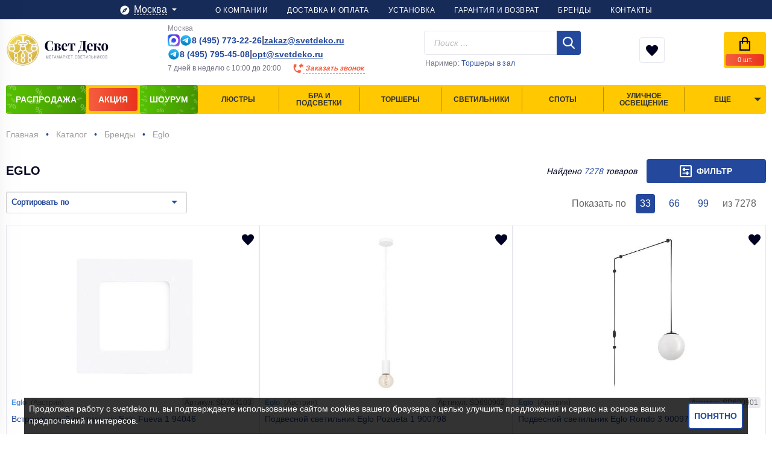

--- FILE ---
content_type: text/html; charset=UTF-8
request_url: https://svetdeko.ru/catalog/brands/eglo/
body_size: 37635
content:
<!DOCTYPE html>
<html lang="ru">
<head>
    <meta name="viewport" content="width=device-width, initial-scale=1, maximum-scale=1, user-scalable=no">
    <title>Бренд Eglo</title>
    <link rel="icon" type="image/x-icon" href="/favicon.ico">
                                <script data-skip-moving="true" src="https://code.jquery.com/jquery-3.3.1.min.js"
            integrity="sha256-FgpCb/KJQlLNfOu91ta32o/NMZxltwRo8QtmkMRdAu8=" crossorigin="anonymous"></script>

    <meta http-equiv="Content-Type" content="text/html; charset=UTF-8" />
<meta name="description" content="Каталог светильников в интернет-магазинк света &quot;Свет-Деко&quot; в Москве по низким ценам и доставкой по России • Мы на рынке более 15 лет • Звоните по телефону 8(495)773-22-26" />
<link href="/bitrix/js/ui/design-tokens/dist/ui.design-tokens.css?176441847926358" type="text/css"  rel="stylesheet" />
<link href="/bitrix/js/ui/fonts/opensans/ui.font.opensans.css?17644184532555" type="text/css"  rel="stylesheet" />
<link href="/bitrix/js/main/popup/dist/main.popup.bundle.css?176441850831694" type="text/css"  rel="stylesheet" />
<link href="/bitrix/css/formula4.garland/style.css?17644182853978" type="text/css"  rel="stylesheet" />
<link href="/local/templates/svetdeko/components/bitrix/catalog/catalog/style.css?1764190175242" type="text/css"  rel="stylesheet" />
<link href="/local/templates/svetdeko/components/bitrix/catalog.smart.filter/visual_vertical/js/ion.rangeSlider/css/ion.rangeSlider.css?157478852913686" type="text/css"  rel="stylesheet" />
<link href="/local/templates/svetdeko/components/bitrix/catalog.section/.default/style.css?16405969321515" type="text/css"  rel="stylesheet" />
<link href="/local/templates/svetdeko/assets/css/libs.min.css?160232809130198" type="text/css"  data-template-style="true"  rel="stylesheet" />
<link href="/local/templates/svetdeko/assets/fonts/Icons/Icons.css?1764190175843" type="text/css"  data-template-style="true"  rel="stylesheet" />
<link href="/local/templates/svetdeko/assets/fonts/Svetdeko/Svetdeko.css?17641901752174" type="text/css"  data-template-style="true"  rel="stylesheet" />
<link href="/local/templates/svetdeko/assets/css/main.min.css?1626014019120532" type="text/css"  data-template-style="true"  rel="stylesheet" />
<link href="/local/templates/svetdeko/assets/css/iconMoonMenu.css?157478852949695" type="text/css"  data-template-style="true"  rel="stylesheet" />
<link href="/local/templates/svetdeko/assets/js/fancybox/3.5/jquery.fancybox.css?176694107217412" type="text/css"  data-template-style="true"  rel="stylesheet" />
<link href="/local/templates/svetdeko/assets/css/custom.css?17666709782254" type="text/css"  data-template-style="true"  rel="stylesheet" />
<link href="/local/templates/svetdeko/styles.css?1607928741261" type="text/css"  data-template-style="true"  rel="stylesheet" />
<script>if(!window.BX)window.BX={};if(!window.BX.message)window.BX.message=function(mess){if(typeof mess==='object'){for(let i in mess) {BX.message[i]=mess[i];} return true;}};</script>
<script>(window.BX||top.BX).message({"pull_server_enabled":"N","pull_config_timestamp":0,"shared_worker_allowed":"Y","pull_guest_mode":"N","pull_guest_user_id":0,"pull_worker_mtime":1764418504});(window.BX||top.BX).message({"PULL_OLD_REVISION":"Для продолжения корректной работы с сайтом необходимо перезагрузить страницу."});</script>
<script>(window.BX||top.BX).message({"JS_CORE_LOADING":"Загрузка...","JS_CORE_NO_DATA":"- Нет данных -","JS_CORE_WINDOW_CLOSE":"Закрыть","JS_CORE_WINDOW_EXPAND":"Развернуть","JS_CORE_WINDOW_NARROW":"Свернуть в окно","JS_CORE_WINDOW_SAVE":"Сохранить","JS_CORE_WINDOW_CANCEL":"Отменить","JS_CORE_WINDOW_CONTINUE":"Продолжить","JS_CORE_H":"ч","JS_CORE_M":"м","JS_CORE_S":"с","JSADM_AI_HIDE_EXTRA":"Скрыть лишние","JSADM_AI_ALL_NOTIF":"Показать все","JSADM_AUTH_REQ":"Требуется авторизация!","JS_CORE_WINDOW_AUTH":"Войти","JS_CORE_IMAGE_FULL":"Полный размер"});</script>

<script src="/bitrix/js/main/core/core.js?1764418508512406"></script>

<script>BX.Runtime.registerExtension({"name":"main.core","namespace":"BX","loaded":true});</script>
<script>BX.setJSList(["\/bitrix\/js\/main\/core\/core_ajax.js","\/bitrix\/js\/main\/core\/core_promise.js","\/bitrix\/js\/main\/polyfill\/promise\/js\/promise.js","\/bitrix\/js\/main\/loadext\/loadext.js","\/bitrix\/js\/main\/loadext\/extension.js","\/bitrix\/js\/main\/polyfill\/promise\/js\/promise.js","\/bitrix\/js\/main\/polyfill\/find\/js\/find.js","\/bitrix\/js\/main\/polyfill\/includes\/js\/includes.js","\/bitrix\/js\/main\/polyfill\/matches\/js\/matches.js","\/bitrix\/js\/ui\/polyfill\/closest\/js\/closest.js","\/bitrix\/js\/main\/polyfill\/fill\/main.polyfill.fill.js","\/bitrix\/js\/main\/polyfill\/find\/js\/find.js","\/bitrix\/js\/main\/polyfill\/matches\/js\/matches.js","\/bitrix\/js\/main\/polyfill\/core\/dist\/polyfill.bundle.js","\/bitrix\/js\/main\/core\/core.js","\/bitrix\/js\/main\/polyfill\/intersectionobserver\/js\/intersectionobserver.js","\/bitrix\/js\/main\/lazyload\/dist\/lazyload.bundle.js","\/bitrix\/js\/main\/polyfill\/core\/dist\/polyfill.bundle.js","\/bitrix\/js\/main\/parambag\/dist\/parambag.bundle.js"]);
</script>
<script>BX.Runtime.registerExtension({"name":"fx","namespace":"window","loaded":true});</script>
<script>BX.Runtime.registerExtension({"name":"jquery","namespace":"window","loaded":true});</script>
<script>BX.Runtime.registerExtension({"name":"ui.design-tokens","namespace":"window","loaded":true});</script>
<script>BX.Runtime.registerExtension({"name":"ui.fonts.opensans","namespace":"window","loaded":true});</script>
<script>BX.Runtime.registerExtension({"name":"main.popup","namespace":"BX.Main","loaded":true});</script>
<script>BX.Runtime.registerExtension({"name":"popup","namespace":"window","loaded":true});</script>
<script>(window.BX||top.BX).message({"LANGUAGE_ID":"ru","FORMAT_DATE":"DD.MM.YYYY","FORMAT_DATETIME":"DD.MM.YYYY HH:MI:SS","COOKIE_PREFIX":"BITRIX_SM","SERVER_TZ_OFFSET":"10800","UTF_MODE":"Y","SITE_ID":"s1","SITE_DIR":"\/","USER_ID":"","SERVER_TIME":1769061526,"USER_TZ_OFFSET":0,"USER_TZ_AUTO":"Y","bitrix_sessid":"295761dcc972cf623efce830c922bb97"});</script>


<script src="/bitrix/js/pull/protobuf/protobuf.js?1764418448274055"></script>
<script src="/bitrix/js/pull/protobuf/model.js?176441844870928"></script>
<script src="/bitrix/js/main/core/core_promise.js?17644182865220"></script>
<script src="/bitrix/js/rest/client/rest.client.js?176441845317414"></script>
<script src="/bitrix/js/pull/client/pull.client.js?176441850483861"></script>
<script src="/bitrix/js/main/core/core_fx.js?176441828616888"></script>
<script src="/bitrix/js/main/jquery/jquery-1.12.4.min.js?176441845397163"></script>
<script src="/bitrix/js/main/popup/dist/main.popup.bundle.js?1764418508119074"></script>
<script>
					(function () {
						"use strict";

						var counter = function ()
						{
							var cookie = (function (name) {
								var parts = ("; " + document.cookie).split("; " + name + "=");
								if (parts.length == 2) {
									try {return JSON.parse(decodeURIComponent(parts.pop().split(";").shift()));}
									catch (e) {}
								}
							})("BITRIX_CONVERSION_CONTEXT_s1");

							if (cookie && cookie.EXPIRE >= BX.message("SERVER_TIME"))
								return;

							var request = new XMLHttpRequest();
							request.open("POST", "/bitrix/tools/conversion/ajax_counter.php", true);
							request.setRequestHeader("Content-type", "application/x-www-form-urlencoded");
							request.send(
								"SITE_ID="+encodeURIComponent("s1")+
								"&sessid="+encodeURIComponent(BX.bitrix_sessid())+
								"&HTTP_REFERER="+encodeURIComponent(document.referrer)
							);
						};

						if (window.frameRequestStart === true)
							BX.addCustomEvent("onFrameDataReceived", counter);
						else
							BX.ready(counter);
					})();
				</script>
<link rel="canonical" href="https://svetdeko.ru/catalog/brands/eglo/" />



<script src="/local/templates/svetdeko/components/ittraffic/search.line/header/script.js?15747885295839"></script>
<script src="/local/templates/svetdeko/components/ittraffic/catalog.section.list/section.menu/script.js?15747885291248"></script>
<script src="/local/templates/svetdeko/assets/js/fancybox/3.5/jquery.fancybox.js?1766941072160667"></script>
<script src="/local/templates/svetdeko/assets/js/libs.min.js?1626014019174277"></script>
<script src="/local/templates/svetdeko/assets/js/main.min.js?176441850615307"></script>
<script src="/local/templates/svetdeko/assets/js/script.js?176694107251387"></script>
<script src="/local/templates/svetdeko/components/bitrix/catalog.smart.filter/visual_vertical/script.js?176418880026019"></script>
<script src="/local/templates/svetdeko/components/bitrix/catalog.smart.filter/visual_vertical/js/ion.rangeSlider/js/ion.rangeSlider.min.js?157478852941127"></script>
<script src="/local/templates/svetdeko/components/bitrix/catalog.section/.default/script.js?17644185061131"></script>

    </head>

    <body class="" >

    
    <div class="full-width-section dark-blue desktop fix-top-line">
        <div class="container">
            <div class="catalog-button__wrapper">
                <a class="button-link catalog-button catalog-button-catalog" href="/catalog/" title="Каталог">
                    <span class="button__text">Каталог</span>
                </a>
                                    <a class="catalog-button catalog-button-discount catalog-button-fixed" href="/catalog/discount/"
                       title="Распродажа">
                        <span class="button__text">Распродажа</span>
                    </a>
                                                    <a class="catalog-button catalog-button-share catalog-button-fixed" href="/catalog/sale/" title="Акция">
                        <span class="button__text">Акция</span>
                    </a>
                                                    <a class="catalog-button catalog-button-discount catalog-button-fixed" href="/catalog/showroom/"
                       title="Шоурум">
                        <span class="button__text">Шоурум</span>
                    </a>
                            </div>

            <div class="phone__wrapper">
    <div class="contact-list">
                    <div class="contact-list__item">
                <span class="contact-list__title">Москва (Отдел продаж)</span>
                <a href="tel:+74957732226" class="contact-list__number">8 (495) 773-22-26</a>
            </div>
                    <div class="contact-list__item">
                <span class="contact-list__title">Москва (Оптовый отдел)</span>
                <a href="tel:+74957954508" class="contact-list__number">8 (495) 795-45-08</a>
            </div>
            </div>
</div>
            <div class="search__wrapper"></div>

                        <div class="basket__wrapper on-panel-fixed" id="header-fix-panel-basket-container">
                <!--'start_frame_cache_#header-fix-panel-basket-container'-->                <div class="basket-button button-small basket-header-button">
                    <div class="basket-button__text total-basket-items-quantity">0</div>
                </div>
                <!--'end_frame_cache_#header-fix-panel-basket-container'-->            </div>
        </div>
    </div>

    <!--<div style="background: #000;">
    <div  class="container">
<a href="https://svetdeko.ru/catalog/discount/">
        <marquee  style="color: #ffc800; font-size: 20px; font-weight: bolder; line-height: 150%; text-shadow: #ffc800 0px 0px 0px;">
Черная Пятница. Распродажа склада по старым ценам. МЕГАСЕЙЛ до 70%. ### Черная Пятница. Распродажа склада по старым ценам. МЕГАСЕЙЛ до 70%. ###
        </marquee>
		</a>
    </div>
</div>
-->

    <div class="full-width-section dark-blue desktop">
    <div class="container justify-content-center">
        <div class="header-location desktop">
    <div class="header-location-title">
        <span class="sv-icon-compass"></span>
        <span class="header-location-title-text">Москва</span>
        <span class="sv-icon-beak-down"></span>
    </div>
    <div class="header-location-list">
        <div class="location-list-title">Поиск города</div>
        <div class="location-list-search">
            <input class="search-location-input" type="text" placeholder="Введите название города">
            <div class="button-cobalt full">Поиск</div>
        </div>
        <div class="alphabet desktop location-alphabet">
                            <span class="alphabet-item">А</span>
                            <span class="alphabet-item">Б</span>
                            <span class="alphabet-item">В</span>
                            <span class="alphabet-item">Г</span>
                            <span class="alphabet-item">Д</span>
                            <span class="alphabet-item">Е</span>
                            <span class="alphabet-item">Ж</span>
                            <span class="alphabet-item">З</span>
                            <span class="alphabet-item">И</span>
                            <span class="alphabet-item">Й</span>
                            <span class="alphabet-item">К</span>
                            <span class="alphabet-item">Л</span>
                            <span class="alphabet-item">М</span>
                            <span class="alphabet-item">Н</span>
                            <span class="alphabet-item">О</span>
                            <span class="alphabet-item">П</span>
                            <span class="alphabet-item">Р</span>
                            <span class="alphabet-item">С</span>
                            <span class="alphabet-item">Т</span>
                            <span class="alphabet-item">У</span>
                            <span class="alphabet-item">Ф</span>
                            <span class="alphabet-item">Х</span>
                            <span class="alphabet-item">Ч</span>
                            <span class="alphabet-item">Ш</span>
                            <span class="alphabet-item">Щ</span>
                            <span class="alphabet-item">Э</span>
                            <span class="alphabet-item">Ю</span>
                            <span class="alphabet-item">Я</span>
                    </div>
        <div class="location-list-city">
                                            <div class="city-item" data-alphabet="М"><span class='font-bold'>Москва</span></div>
                                            <div class="city-item" data-alphabet="С"><span class='font-bold'>Санкт-Петербург</span></div>
                                            <div class="city-item" data-alphabet="Н"><span class='font-bold'>Новосибирск</span></div>
                                            <div class="city-item" data-alphabet="Е"><span class='font-bold'>Екатеринбург</span></div>
                                            <div class="city-item" data-alphabet="Н"><span class='font-bold'>Нижний Новгород</span></div>
                                            <div class="city-item" data-alphabet="К"><span class='font-bold'>Казань</span></div>
                                            <div class="city-item" data-alphabet="Ч"><span class='font-bold'>Челябинск</span></div>
                                            <div class="city-item" data-alphabet="О"><span class='font-bold'>Омск</span></div>
                                            <div class="city-item" data-alphabet="С"><span class='font-bold'>Самара</span></div>
                                            <div class="city-item" data-alphabet="Р"><span class='font-bold'>Ростов-на-Дону</span></div>
                                            <div class="city-item" data-alphabet="У"><span class='font-bold'>Уфа</span></div>
                                            <div class="city-item" data-alphabet="К"><span class='font-bold'>Красноярск</span></div>
                                            <div class="city-item" data-alphabet="В"><span class='font-bold'>Воронеж</span></div>
                                            <div class="city-item" data-alphabet="П"><span class='font-bold'>Пермь</span></div>
                                            <div class="city-item" data-alphabet="В"><span class='font-bold'>Волгоград</span></div>
                                            <div class="city-item" data-alphabet="Д">Домодедово</div>
                                            <div class="city-item" data-alphabet="Б">Бронницы</div>
                                            <div class="city-item" data-alphabet="Ж">Жуковский</div>
                                            <div class="city-item" data-alphabet="Д">Дубна</div>
                                            <div class="city-item" data-alphabet="К">Королев</div>
                                            <div class="city-item" data-alphabet="И">Ивантеевка</div>
                                            <div class="city-item" data-alphabet="З">Звенигород</div>
                                            <div class="city-item" data-alphabet="К">Климовск</div>
                                            <div class="city-item" data-alphabet="Р">Реутов</div>
                                            <div class="city-item" data-alphabet="К">Краснознаменск</div>
                                            <div class="city-item" data-alphabet="Л">Лобня</div>
                                            <div class="city-item" data-alphabet="Л">Лыткарино</div>
                                            <div class="city-item" data-alphabet="П">Протвино</div>
                                            <div class="city-item" data-alphabet="П">Пущино</div>
                                            <div class="city-item" data-alphabet="Ф">Фрязино</div>
                                            <div class="city-item" data-alphabet="Э">Электросталь</div>
                                            <div class="city-item" data-alphabet="К">Красноармейск</div>
                                            <div class="city-item" data-alphabet="Р">Рошаль</div>
                                            <div class="city-item" data-alphabet="О">Орехово-Зуево</div>
                                            <div class="city-item" data-alphabet="Ю">Юбилейный</div>
                                            <div class="city-item" data-alphabet="Д">Дзержинский</div>
                                            <div class="city-item" data-alphabet="К">Коломна</div>
                                            <div class="city-item" data-alphabet="П">Подольск</div>
                                            <div class="city-item" data-alphabet="Д">Долгопрудный</div>
                                            <div class="city-item" data-alphabet="Х">Химки</div>
                                            <div class="city-item" data-alphabet="С">Серпухов</div>
                                            <div class="city-item" data-alphabet="Б">Балашиха</div>
                                            <div class="city-item" data-alphabet="Г">Городской округ Черноголовка</div>
                                            <div class="city-item" data-alphabet="Э">Электрогорск</div>
                                            <div class="city-item" data-alphabet="К">Котельники</div>
                                            <div class="city-item" data-alphabet="Л">Лосино-Петровский</div>
                                            <div class="city-item" data-alphabet="Б">Белгород</div>
                                            <div class="city-item" data-alphabet="С">Старый Оскол</div>
                                            <div class="city-item" data-alphabet="Ш">Шебекино</div>
                                            <div class="city-item" data-alphabet="Г">Губкин</div>
                                            <div class="city-item" data-alphabet="И">Иваново</div>
                                            <div class="city-item" data-alphabet="К">Калуга</div>
                                            <div class="city-item" data-alphabet="О">Обнинск</div>
                                            <div class="city-item" data-alphabet="В">Волгореченск</div>
                                            <div class="city-item" data-alphabet="К">Курск</div>
                                            <div class="city-item" data-alphabet="К">Курчатов</div>
                                            <div class="city-item" data-alphabet="Ж">Железногорск</div>
                                            <div class="city-item" data-alphabet="Л">Льгов</div>
                                            <div class="city-item" data-alphabet="Щ">Щигры</div>
                                            <div class="city-item" data-alphabet="Л">Липецк</div>
                                            <div class="city-item" data-alphabet="Е">Елец</div>
                                            <div class="city-item" data-alphabet="О">Орёл</div>
                                            <div class="city-item" data-alphabet="М">Мценск</div>
                                            <div class="city-item" data-alphabet="Л">Ливны</div>
                                            <div class="city-item" data-alphabet="Р">Рязань</div>
                                            <div class="city-item" data-alphabet="С">Сасово</div>
                                            <div class="city-item" data-alphabet="С">Скопин</div>
                                            <div class="city-item" data-alphabet="К">Касимов</div>
                                            <div class="city-item" data-alphabet="Д">Десногорск</div>
                                            <div class="city-item" data-alphabet="С">Смоленск</div>
                                            <div class="city-item" data-alphabet="К">Котовск</div>
                                            <div class="city-item" data-alphabet="М">Моршанск</div>
                                            <div class="city-item" data-alphabet="Т">Тамбов</div>
                                            <div class="city-item" data-alphabet="К">Кирсанов</div>
                                            <div class="city-item" data-alphabet="М">Мичуринск</div>
                                            <div class="city-item" data-alphabet="У">Уварово</div>
                                            <div class="city-item" data-alphabet="Р">Рассказово</div>
                                            <div class="city-item" data-alphabet="Т">Тверь</div>
                                            <div class="city-item" data-alphabet="Н">Нелидово</div>
                                            <div class="city-item" data-alphabet="Т">Торжок</div>
                                            <div class="city-item" data-alphabet="К">Кимры</div>
                                            <div class="city-item" data-alphabet="Р">Ржев</div>
                                            <div class="city-item" data-alphabet="В">Вышний Волочек</div>
                                            <div class="city-item" data-alphabet="Т">Тула</div>
                                            <div class="city-item" data-alphabet="Д">Донской</div>
                                            <div class="city-item" data-alphabet="Я">Ярославль</div>
                                            <div class="city-item" data-alphabet="П">Переславль-Залесский</div>
                                            <div class="city-item" data-alphabet="Б">Брянск</div>
                                            <div class="city-item" data-alphabet="К">Клинцы</div>
                                            <div class="city-item" data-alphabet="С">Сельцо</div>
                                            <div class="city-item" data-alphabet="Н">Новозыбков</div>
                                            <div class="city-item" data-alphabet="В">Воронеж-45</div>
                                            <div class="city-item" data-alphabet="Н">Нововоронеж</div>
                                            <div class="city-item" data-alphabet="В">Владимир</div>
                                            <div class="city-item" data-alphabet="Г">Гусь-Хрустальный</div>
                                            <div class="city-item" data-alphabet="К">Ковров</div>
                                            <div class="city-item" data-alphabet="Р">Радужный</div>
                                            <div class="city-item" data-alphabet="М">Муром</div>
                                            <div class="city-item" data-alphabet="С">Сосновый Бор</div>
                                            <div class="city-item" data-alphabet="С">Сыктывкар</div>
                                            <div class="city-item" data-alphabet="В">Воркута</div>
                                            <div class="city-item" data-alphabet="В">Вуктыл</div>
                                            <div class="city-item" data-alphabet="С">Сосногорск</div>
                                            <div class="city-item" data-alphabet="П">Печора</div>
                                            <div class="city-item" data-alphabet="У">Усинск</div>
                                            <div class="city-item" data-alphabet="И">Инта</div>
                                            <div class="city-item" data-alphabet="У">Ухта</div>
                                            <div class="city-item" data-alphabet="К">Костомукша</div>
                                            <div class="city-item" data-alphabet="П">Петрозаводск</div>
                                            <div class="city-item" data-alphabet="С">Сортавала</div>
                                            <div class="city-item" data-alphabet="Ч">Череповец</div>
                                            <div class="city-item" data-alphabet="В">Вологда</div>
                                            <div class="city-item" data-alphabet="Н">Новодвинск</div>
                                            <div class="city-item" data-alphabet="С">Северодвинск</div>
                                            <div class="city-item" data-alphabet="М">Мирный</div>
                                            <div class="city-item" data-alphabet="А">Архангельск</div>
                                            <div class="city-item" data-alphabet="К">Коряжма</div>
                                            <div class="city-item" data-alphabet="М">Мурманск</div>
                                            <div class="city-item" data-alphabet="А">Апатиты</div>
                                            <div class="city-item" data-alphabet="О">Оленегорск</div>
                                            <div class="city-item" data-alphabet="З">Заозерск</div>
                                            <div class="city-item" data-alphabet="О">Островной</div>
                                            <div class="city-item" data-alphabet="П">Полярные Зори</div>
                                            <div class="city-item" data-alphabet="К">Кировск</div>
                                            <div class="city-item" data-alphabet="К">Кандалакша</div>
                                            <div class="city-item" data-alphabet="М">Мончегорск</div>
                                            <div class="city-item" data-alphabet="О">Оленегорск-2</div>
                                            <div class="city-item" data-alphabet="О">Оленегорск-4</div>
                                            <div class="city-item" data-alphabet="С">Североморск</div>
                                            <div class="city-item" data-alphabet="О">Оленегорск-1</div>
                                            <div class="city-item" data-alphabet="Г">Гаджиево</div>
                                            <div class="city-item" data-alphabet="П">Полярный</div>
                                            <div class="city-item" data-alphabet="С">Снежногорск</div>
                                            <div class="city-item" data-alphabet="К">Калининград</div>
                                            <div class="city-item" data-alphabet="П">Пионерский</div>
                                            <div class="city-item" data-alphabet="М">Мамоново</div>
                                            <div class="city-item" data-alphabet="С">Советск</div>
                                            <div class="city-item" data-alphabet="Л">Ладушкин</div>
                                            <div class="city-item" data-alphabet="С">Светлый</div>
                                            <div class="city-item" data-alphabet="П">Псков</div>
                                            <div class="city-item" data-alphabet="В">Великие Луки</div>
                                            <div class="city-item" data-alphabet="В">Великий Новгород</div>
                                            <div class="city-item" data-alphabet="Н">Нарьян-Мар</div>
                                            <div class="city-item" data-alphabet="К">Краснодар</div>
                                            <div class="city-item" data-alphabet="Г">Геленджик</div>
                                            <div class="city-item" data-alphabet="А">Армавир</div>
                                            <div class="city-item" data-alphabet="Г">Горячий Ключ</div>
                                            <div class="city-item" data-alphabet="Н">Новороссийск</div>
                                            <div class="city-item" data-alphabet="С">Сочи</div>
                                            <div class="city-item" data-alphabet="В">Волжский</div>
                                            <div class="city-item" data-alphabet="К">Камышин</div>
                                            <div class="city-item" data-alphabet="М">Михайловка</div>
                                            <div class="city-item" data-alphabet="У">Урюпинск</div>
                                            <div class="city-item" data-alphabet="Ф">Фролово</div>
                                            <div class="city-item" data-alphabet="В">Волгодонск</div>
                                            <div class="city-item" data-alphabet="Б">Батайск</div>
                                            <div class="city-item" data-alphabet="Г">Гуково</div>
                                            <div class="city-item" data-alphabet="З">Зверево</div>
                                            <div class="city-item" data-alphabet="К">Каменск-Шахтинский</div>
                                            <div class="city-item" data-alphabet="Д">Донецк</div>
                                            <div class="city-item" data-alphabet="Н">Новочеркасск</div>
                                            <div class="city-item" data-alphabet="Н">Новошахтинск</div>
                                            <div class="city-item" data-alphabet="Ш">Шахты</div>
                                            <div class="city-item" data-alphabet="Т">Таганрог</div>
                                            <div class="city-item" data-alphabet="А">Азов</div>
                                            <div class="city-item" data-alphabet="А">Астрахань</div>
                                            <div class="city-item" data-alphabet="З">Знаменск</div>
                                            <div class="city-item" data-alphabet="М">Майкоп</div>
                                            <div class="city-item" data-alphabet="А">Адыгейск</div>
                                            <div class="city-item" data-alphabet="Э">Элиста</div>
                                            <div class="city-item" data-alphabet="М">Махачкала</div>
                                            <div class="city-item" data-alphabet="Д">Дербент</div>
                                            <div class="city-item" data-alphabet="К">Кизилюрт</div>
                                            <div class="city-item" data-alphabet="Д">Дагестанские Огни</div>
                                            <div class="city-item" data-alphabet="И">Избербаш</div>
                                            <div class="city-item" data-alphabet="Ю">Южно-Сухокумск</div>
                                            <div class="city-item" data-alphabet="К">Кизляр</div>
                                            <div class="city-item" data-alphabet="К">Каспийск</div>
                                            <div class="city-item" data-alphabet="Б">Буйнакск</div>
                                            <div class="city-item" data-alphabet="Х">Хасавюрт</div>
                                            <div class="city-item" data-alphabet="Н">Нальчик</div>
                                            <div class="city-item" data-alphabet="П">Прохладный</div>
                                            <div class="city-item" data-alphabet="Б">Баксан</div>
                                            <div class="city-item" data-alphabet="В">Владикавказ</div>
                                            <div class="city-item" data-alphabet="С">Ставрополь</div>
                                            <div class="city-item" data-alphabet="Е">Ессентуки</div>
                                            <div class="city-item" data-alphabet="К">Кисловодск</div>
                                            <div class="city-item" data-alphabet="Ж">Железноводск</div>
                                            <div class="city-item" data-alphabet="Н">Невинномысск</div>
                                            <div class="city-item" data-alphabet="П">Пятигорск</div>
                                            <div class="city-item" data-alphabet="Л">Лермонтов</div>
                                            <div class="city-item" data-alphabet="Г">Георгиевск</div>
                                            <div class="city-item" data-alphabet="М">Магас</div>
                                            <div class="city-item" data-alphabet="Н">Назрань</div>
                                            <div class="city-item" data-alphabet="К">Карабулак</div>
                                            <div class="city-item" data-alphabet="М">Малгобек</div>
                                            <div class="city-item" data-alphabet="Ч">Черкесск</div>
                                            <div class="city-item" data-alphabet="К">Карачаевск</div>
                                            <div class="city-item" data-alphabet="Т">Теберда</div>
                                            <div class="city-item" data-alphabet="Г">Грозный</div>
                                            <div class="city-item" data-alphabet="А">Аргун</div>
                                            <div class="city-item" data-alphabet="С">Саранск</div>
                                            <div class="city-item" data-alphabet="К">Ковылкино</div>
                                            <div class="city-item" data-alphabet="Р">Рузаевка</div>
                                            <div class="city-item" data-alphabet="Н">Набережные Челны</div>
                                            <div class="city-item" data-alphabet="Й">Йошкар-Ола</div>
                                            <div class="city-item" data-alphabet="К">Козьмодемьянск</div>
                                            <div class="city-item" data-alphabet="В">Волжск</div>
                                            <div class="city-item" data-alphabet="К">Киров</div>
                                            <div class="city-item" data-alphabet="Д">Дзержинск</div>
                                            <div class="city-item" data-alphabet="Б">Бор</div>
                                            <div class="city-item" data-alphabet="С">Саров</div>
                                            <div class="city-item" data-alphabet="А">Арзамас</div>
                                            <div class="city-item" data-alphabet="С">Семенов</div>
                                            <div class="city-item" data-alphabet="В">Выкса</div>
                                            <div class="city-item" data-alphabet="П">Первомайск</div>
                                            <div class="city-item" data-alphabet="Ш">Шахунья</div>
                                            <div class="city-item" data-alphabet="И">Ижевск</div>
                                            <div class="city-item" data-alphabet="С">Сарапул</div>
                                            <div class="city-item" data-alphabet="В">Воткинск</div>
                                            <div class="city-item" data-alphabet="Г">Глазов</div>
                                            <div class="city-item" data-alphabet="М">Можга</div>
                                            <div class="city-item" data-alphabet="Ч">Чебоксары</div>
                                            <div class="city-item" data-alphabet="К">Канаш</div>
                                            <div class="city-item" data-alphabet="А">Алатырь</div>
                                            <div class="city-item" data-alphabet="Ш">Шумерля</div>
                                            <div class="city-item" data-alphabet="Н">Новочебоксарск</div>
                                            <div class="city-item" data-alphabet="Ж">Жигулевск</div>
                                            <div class="city-item" data-alphabet="Т">Тольятти</div>
                                            <div class="city-item" data-alphabet="Ч">Чапаевск</div>
                                            <div class="city-item" data-alphabet="Н">Новокуйбышевск</div>
                                            <div class="city-item" data-alphabet="О">Октябрьск</div>
                                            <div class="city-item" data-alphabet="О">Отрадный</div>
                                            <div class="city-item" data-alphabet="П">Похвистнево</div>
                                            <div class="city-item" data-alphabet="С">Сызрань</div>
                                            <div class="city-item" data-alphabet="К">Кинель</div>
                                            <div class="city-item" data-alphabet="Б">Березники</div>
                                            <div class="city-item" data-alphabet="Г">Гремячинск</div>
                                            <div class="city-item" data-alphabet="А">Александровск</div>
                                            <div class="city-item" data-alphabet="Г">Губаха</div>
                                            <div class="city-item" data-alphabet="Д">Добрянка</div>
                                            <div class="city-item" data-alphabet="К">Кизел</div>
                                            <div class="city-item" data-alphabet="Л">Лысьва</div>
                                            <div class="city-item" data-alphabet="К">Кунгур</div>
                                            <div class="city-item" data-alphabet="С">Соликамск</div>
                                            <div class="city-item" data-alphabet="Ч">Чайковский</div>
                                            <div class="city-item" data-alphabet="Ч">Чусовой</div>
                                            <div class="city-item" data-alphabet="К">Кудымкар</div>
                                            <div class="city-item" data-alphabet="П">Пенза</div>
                                            <div class="city-item" data-alphabet="З">Заречный</div>
                                            <div class="city-item" data-alphabet="К">Кузнецк</div>
                                            <div class="city-item" data-alphabet="О">Оренбург</div>
                                            <div class="city-item" data-alphabet="Н">Новотроицк</div>
                                            <div class="city-item" data-alphabet="М">Медногорск</div>
                                            <div class="city-item" data-alphabet="Б">Бузулук</div>
                                            <div class="city-item" data-alphabet="Б">Бугуруслан</div>
                                            <div class="city-item" data-alphabet="О">Орск</div>
                                            <div class="city-item" data-alphabet="С">Сорочинск</div>
                                            <div class="city-item" data-alphabet="К">Кувандык</div>
                                            <div class="city-item" data-alphabet="Г">Гай</div>
                                            <div class="city-item" data-alphabet="А">Агидель</div>
                                            <div class="city-item" data-alphabet="О">Октябрьский</div>
                                            <div class="city-item" data-alphabet="Н">Нефтекамск</div>
                                            <div class="city-item" data-alphabet="С">Сибай</div>
                                            <div class="city-item" data-alphabet="К">Кумертау</div>
                                            <div class="city-item" data-alphabet="С">Салават</div>
                                            <div class="city-item" data-alphabet="М">Межгорье</div>
                                            <div class="city-item" data-alphabet="С">Стерлитамак</div>
                                            <div class="city-item" data-alphabet="У">Ульяновск</div>
                                            <div class="city-item" data-alphabet="Д">Димитровград</div>
                                            <div class="city-item" data-alphabet="Н">Новоульяновск</div>
                                            <div class="city-item" data-alphabet="Б">Барыш</div>
                                            <div class="city-item" data-alphabet="С">Саратов</div>
                                            <div class="city-item" data-alphabet="Б">Балаково</div>
                                            <div class="city-item" data-alphabet="Ш">Шиханы</div>
                                            <div class="city-item" data-alphabet="А">Аткарск</div>
                                            <div class="city-item" data-alphabet="П">Петровск</div>
                                            <div class="city-item" data-alphabet="К">Красноармейск</div>
                                            <div class="city-item" data-alphabet="Р">Ртищево</div>
                                            <div class="city-item" data-alphabet="Б">Балашов</div>
                                            <div class="city-item" data-alphabet="В">Вольск</div>
                                            <div class="city-item" data-alphabet="Х">Хвалынск</div>
                                            <div class="city-item" data-alphabet="М">Маркс</div>
                                            <div class="city-item" data-alphabet="П">Пугачев</div>
                                            <div class="city-item" data-alphabet="Э">Энгельс-19</div>
                                            <div class="city-item" data-alphabet="Э">Энгельс-2</div>
                                            <div class="city-item" data-alphabet="Э">Энгельс</div>
                                            <div class="city-item" data-alphabet="Т">Тюмень</div>
                                            <div class="city-item" data-alphabet="Т">Тобольск</div>
                                            <div class="city-item" data-alphabet="Б">Березовский</div>
                                            <div class="city-item" data-alphabet="А">Асбест</div>
                                            <div class="city-item" data-alphabet="В">Верхняя Пышма</div>
                                            <div class="city-item" data-alphabet="К">Карпинск</div>
                                            <div class="city-item" data-alphabet="З">Заречный</div>
                                            <div class="city-item" data-alphabet="И">Ивдель</div>
                                            <div class="city-item" data-alphabet="К">Краснотурьинск</div>
                                            <div class="city-item" data-alphabet="К">Кировград</div>
                                            <div class="city-item" data-alphabet="К">Качканар</div>
                                            <div class="city-item" data-alphabet="К">Красноуральск</div>
                                            <div class="city-item" data-alphabet="Л">Лесной</div>
                                            <div class="city-item" data-alphabet="К">Кушва</div>
                                            <div class="city-item" data-alphabet="Н">Новоуральск</div>
                                            <div class="city-item" data-alphabet="Н">Нижняя Тура</div>
                                            <div class="city-item" data-alphabet="П">Первоуральск</div>
                                            <div class="city-item" data-alphabet="С">Североуральск</div>
                                            <div class="city-item" data-alphabet="П">Полевской</div>
                                            <div class="city-item" data-alphabet="Р">Ревда</div>
                                            <div class="city-item" data-alphabet="Н">Нижний Тагил</div>
                                            <div class="city-item" data-alphabet="К">Каменск-Уральский</div>
                                            <div class="city-item" data-alphabet="И">Ирбит</div>
                                            <div class="city-item" data-alphabet="К">Красноуфимск</div>
                                            <div class="city-item" data-alphabet="А">Алапаевск</div>
                                            <div class="city-item" data-alphabet="С">Серов</div>
                                            <div class="city-item" data-alphabet="К">Камышлов</div>
                                            <div class="city-item" data-alphabet="Н">Нижняя Салда</div>
                                            <div class="city-item" data-alphabet="В">Волчанск</div>
                                            <div class="city-item" data-alphabet="С">Среднеуральск</div>
                                            <div class="city-item" data-alphabet="В">Верхний Тагил</div>
                                            <div class="city-item" data-alphabet="Д">Дегтярск</div>
                                            <div class="city-item" data-alphabet="Т">Тавда</div>
                                            <div class="city-item" data-alphabet="В">Верхняя Тура</div>
                                            <div class="city-item" data-alphabet="К">Курган</div>
                                            <div class="city-item" data-alphabet="Ш">Шадринск</div>
                                            <div class="city-item" data-alphabet="Л">Лабытнанги</div>
                                            <div class="city-item" data-alphabet="С">Салехард</div>
                                            <div class="city-item" data-alphabet="Г">Губкинский</div>
                                            <div class="city-item" data-alphabet="Н">Надым</div>
                                            <div class="city-item" data-alphabet="М">Муравленко</div>
                                            <div class="city-item" data-alphabet="Н">Новый Уренгой</div>
                                            <div class="city-item" data-alphabet="Н">Ноябрьск</div>
                                            <div class="city-item" data-alphabet="К">Когалым</div>
                                            <div class="city-item" data-alphabet="Л">Лангепас</div>
                                            <div class="city-item" data-alphabet="М">Мегион</div>
                                            <div class="city-item" data-alphabet="Х">Ханты-Мансийск</div>
                                            <div class="city-item" data-alphabet="П">Пыть-Ях</div>
                                            <div class="city-item" data-alphabet="Н">Нягань</div>
                                            <div class="city-item" data-alphabet="У">Урай</div>
                                            <div class="city-item" data-alphabet="С">Сургут</div>
                                            <div class="city-item" data-alphabet="П">Покачи</div>
                                            <div class="city-item" data-alphabet="Б">Белоярский</div>
                                            <div class="city-item" data-alphabet="Ю">Югорск</div>
                                            <div class="city-item" data-alphabet="Н">Нефтеюганск</div>
                                            <div class="city-item" data-alphabet="Н">Нижневартовск</div>
                                            <div class="city-item" data-alphabet="Р">Радужный</div>
                                            <div class="city-item" data-alphabet="В">Верхний Уфалей</div>
                                            <div class="city-item" data-alphabet="З">Златоуст</div>
                                            <div class="city-item" data-alphabet="К">Карабаш</div>
                                            <div class="city-item" data-alphabet="К">Копейск</div>
                                            <div class="city-item" data-alphabet="К">Кыштым</div>
                                            <div class="city-item" data-alphabet="М">Магнитогорск</div>
                                            <div class="city-item" data-alphabet="М">Миасс</div>
                                            <div class="city-item" data-alphabet="О">Озерск</div>
                                            <div class="city-item" data-alphabet="У">Усть-Катав</div>
                                            <div class="city-item" data-alphabet="Т">Трехгорный</div>
                                            <div class="city-item" data-alphabet="С">Снежинск</div>
                                            <div class="city-item" data-alphabet="Ю">Южноуральск</div>
                                            <div class="city-item" data-alphabet="Т">Трехгорный-1</div>
                                            <div class="city-item" data-alphabet="Т">Троицк</div>
                                            <div class="city-item" data-alphabet="Ч">Чебаркуль</div>
                                            <div class="city-item" data-alphabet="С">Саянск</div>
                                            <div class="city-item" data-alphabet="И">Иркутск-45</div>
                                            <div class="city-item" data-alphabet="А">Ангарск</div>
                                            <div class="city-item" data-alphabet="И">Иркутск</div>
                                            <div class="city-item" data-alphabet="Б">Братск</div>
                                            <div class="city-item" data-alphabet="Б">Бодайбо</div>
                                            <div class="city-item" data-alphabet="З">Зима</div>
                                            <div class="city-item" data-alphabet="У">Усолье-Сибирское</div>
                                            <div class="city-item" data-alphabet="Н">Нижнеудинск</div>
                                            <div class="city-item" data-alphabet="Т">Тайшет</div>
                                            <div class="city-item" data-alphabet="Т">Тулун</div>
                                            <div class="city-item" data-alphabet="У">Усть-Кут</div>
                                            <div class="city-item" data-alphabet="Ш">Шелехов</div>
                                            <div class="city-item" data-alphabet="С">Свирск</div>
                                            <div class="city-item" data-alphabet="Ч">Черемхово</div>
                                            <div class="city-item" data-alphabet="У">Усть-Илимск</div>
                                            <div class="city-item" data-alphabet="Д">Дивногорск</div>
                                            <div class="city-item" data-alphabet="Ж">Железногорск</div>
                                            <div class="city-item" data-alphabet="Б">Бородино</div>
                                            <div class="city-item" data-alphabet="Н">Норильск</div>
                                            <div class="city-item" data-alphabet="Л">Лесосибирск</div>
                                            <div class="city-item" data-alphabet="З">Зеленогорск</div>
                                            <div class="city-item" data-alphabet="А">Ачинск</div>
                                            <div class="city-item" data-alphabet="Б">Боготол</div>
                                            <div class="city-item" data-alphabet="М">Минусинск</div>
                                            <div class="city-item" data-alphabet="Е">Енисейск</div>
                                            <div class="city-item" data-alphabet="С">Сосновоборск</div>
                                            <div class="city-item" data-alphabet="К">Канск</div>
                                            <div class="city-item" data-alphabet="Ш">Шарыпово</div>
                                            <div class="city-item" data-alphabet="Н">Назарово</div>
                                            <div class="city-item" data-alphabet="Ч">Чита</div>
                                            <div class="city-item" data-alphabet="А">Анжеро-Судженск</div>
                                            <div class="city-item" data-alphabet="Б">Березовский</div>
                                            <div class="city-item" data-alphabet="К">Киселевск</div>
                                            <div class="city-item" data-alphabet="К">Калтан</div>
                                            <div class="city-item" data-alphabet="М">Мыски</div>
                                            <div class="city-item" data-alphabet="О">Осинники</div>
                                            <div class="city-item" data-alphabet="К">Кемерово</div>
                                            <div class="city-item" data-alphabet="Т">Тайга</div>
                                            <div class="city-item" data-alphabet="Л">Ленинск-Кузнецкий</div>
                                            <div class="city-item" data-alphabet="Н">Новокузнецк</div>
                                            <div class="city-item" data-alphabet="П">Полысаево</div>
                                            <div class="city-item" data-alphabet="П">Прокопьевск</div>
                                            <div class="city-item" data-alphabet="Ю">Юрга</div>
                                            <div class="city-item" data-alphabet="Б">Белово</div>
                                            <div class="city-item" data-alphabet="М">Междуреченск</div>
                                            <div class="city-item" data-alphabet="О">Обь</div>
                                            <div class="city-item" data-alphabet="Б">Барабинск</div>
                                            <div class="city-item" data-alphabet="Б">Бердск</div>
                                            <div class="city-item" data-alphabet="К">Куйбышев</div>
                                            <div class="city-item" data-alphabet="И">Искитим</div>
                                            <div class="city-item" data-alphabet="Т">Татарск</div>
                                            <div class="city-item" data-alphabet="Т">Томск</div>
                                            <div class="city-item" data-alphabet="К">Кедровый</div>
                                            <div class="city-item" data-alphabet="С">Северск</div>
                                            <div class="city-item" data-alphabet="С">Стрежевой</div>
                                            <div class="city-item" data-alphabet="Б">Барнаул</div>
                                            <div class="city-item" data-alphabet="А">Алейск</div>
                                            <div class="city-item" data-alphabet="Б">Бийск</div>
                                            <div class="city-item" data-alphabet="Б">Белокуриха</div>
                                            <div class="city-item" data-alphabet="Р">Рубцовск</div>
                                            <div class="city-item" data-alphabet="Н">Новоалтайск</div>
                                            <div class="city-item" data-alphabet="К">Камень-на-Оби</div>
                                            <div class="city-item" data-alphabet="С">Славгород</div>
                                            <div class="city-item" data-alphabet="З">Заринск</div>
                                            <div class="city-item" data-alphabet="Я">Яровое</div>
                                            <div class="city-item" data-alphabet="У">Улан-Удэ</div>
                                            <div class="city-item" data-alphabet="С">Северобайкальск</div>
                                            <div class="city-item" data-alphabet="А">Абакан</div>
                                            <div class="city-item" data-alphabet="С">Саяногорск</div>
                                            <div class="city-item" data-alphabet="Ч">Черногорск</div>
                                            <div class="city-item" data-alphabet="А">Абаза</div>
                                            <div class="city-item" data-alphabet="С">Сорск</div>
                                            <div class="city-item" data-alphabet="А">Ак-Довурак</div>
                                            <div class="city-item" data-alphabet="К">Кызыл</div>
                                            <div class="city-item" data-alphabet="Г">Горно-Алтайск</div>
                                            <div class="city-item" data-alphabet="Х">Хабаровск</div>
                                            <div class="city-item" data-alphabet="Н">Николаевск-на-Амуре</div>
                                            <div class="city-item" data-alphabet="К">Комсомольск-на-Амуре</div>
                                            <div class="city-item" data-alphabet="С">Советская Гавань</div>
                                            <div class="city-item" data-alphabet="Б">Бикин</div>
                                            <div class="city-item" data-alphabet="А">Амурск</div>
                                            <div class="city-item" data-alphabet="Б">Благовещенск</div>
                                            <div class="city-item" data-alphabet="Ш">Шимановск</div>
                                            <div class="city-item" data-alphabet="С">Свободный</div>
                                            <div class="city-item" data-alphabet="Р">Райчихинск</div>
                                            <div class="city-item" data-alphabet="Б">Белогорск</div>
                                            <div class="city-item" data-alphabet="З">Зея</div>
                                            <div class="city-item" data-alphabet="Т">Тында</div>
                                            <div class="city-item" data-alphabet="П">Петропавловск-Камчатский</div>
                                            <div class="city-item" data-alphabet="В">Вилючинск</div>
                                            <div class="city-item" data-alphabet="М">Магадан</div>
                                            <div class="city-item" data-alphabet="Я">Якутск</div>
                                            <div class="city-item" data-alphabet="Н">Нерюнгри</div>
                                            <div class="city-item" data-alphabet="В">Владивосток</div>
                                            <div class="city-item" data-alphabet="А">Арсеньев</div>
                                            <div class="city-item" data-alphabet="А">Артем</div>
                                            <div class="city-item" data-alphabet="Н">Находка</div>
                                            <div class="city-item" data-alphabet="Д">Дальнегорск</div>
                                            <div class="city-item" data-alphabet="С">Спасск-Дальний</div>
                                            <div class="city-item" data-alphabet="Д">Дальнереченск</div>
                                            <div class="city-item" data-alphabet="П">Партизанск</div>
                                            <div class="city-item" data-alphabet="Ф">Фокино</div>
                                            <div class="city-item" data-alphabet="Б">Большой Камень</div>
                                            <div class="city-item" data-alphabet="У">Уссурийск</div>
                                            <div class="city-item" data-alphabet="Л">Лесозаводск</div>
                                            <div class="city-item" data-alphabet="Ю">Южно-Сахалинск</div>
                                            <div class="city-item" data-alphabet="Б">Биробиджан</div>
                                            <div class="city-item" data-alphabet="А">Анадырь</div>
                                            <div class="city-item" data-alphabet="К">Керчь</div>
                                            <div class="city-item" data-alphabet="С">Судак</div>
                                            <div class="city-item" data-alphabet="С">Саки</div>
                                            <div class="city-item" data-alphabet="К">Красноперекопск</div>
                                            <div class="city-item" data-alphabet="А">Армянск</div>
                                            <div class="city-item" data-alphabet="С">Симферополь</div>
                                            <div class="city-item" data-alphabet="Я">Ялта</div>
                                            <div class="city-item" data-alphabet="Д">Джанкой</div>
                                            <div class="city-item" data-alphabet="Е">Евпатория</div>
                                            <div class="city-item" data-alphabet="Ф">Феодосия</div>
                                            <div class="city-item" data-alphabet="А">Алушта</div>
                                            <div class="city-item" data-alphabet="С">Севастополь</div>
                                            <div class="city-item" data-alphabet="З">Зеленоград</div>
                                            <div class="city-item" data-alphabet="Т">Троицк</div>
                                            <div class="city-item" data-alphabet="Щ">Щербинка</div>
                                            <div class="city-item" data-alphabet="М">Московский</div>
                                            <div class="city-item" data-alphabet="З">Зеленогорск</div>
                                            <div class="city-item" data-alphabet="К">Кронштадт</div>
                                            <div class="city-item" data-alphabet="К">Красное Село</div>
                                            <div class="city-item" data-alphabet="К">Колпино</div>
                                            <div class="city-item" data-alphabet="С">Сестрорецк</div>
                                            <div class="city-item" data-alphabet="П">Пушкин</div>
                                            <div class="city-item" data-alphabet="П">Павловск</div>
                                            <div class="city-item" data-alphabet="П">Петергоф</div>
                                            <div class="city-item" data-alphabet="Л">Ломоносов</div>
                    </div>
    </div>
</div>

        
    <div class="main-menu__wrapper">
        <ul class="main-menu">

                    <li class="menu-item">
                <a class="menu-item__link " href="/about/">
                    <span class="menu-item__text">О компании</span>
                </a>
            </li>
                    <li class="menu-item">
                <a class="menu-item__link " href="/payment_delivery/">
                    <span class="menu-item__text">Доставка и оплата</span>
                </a>
            </li>
                    <li class="menu-item">
                <a class="menu-item__link " href="/installation/">
                    <span class="menu-item__text">Установка</span>
                </a>
            </li>
                    <li class="menu-item">
                <a class="menu-item__link " href="/guarantee_return/">
                    <span class="menu-item__text">Гарантия и возврат</span>
                </a>
            </li>
                    <li class="menu-item">
                <a class="menu-item__link active" href="/catalog/brands/">
                    <span class="menu-item__text">Бренды</span>
                </a>
            </li>
                    <li class="menu-item">
                <a class="menu-item__link " href="/contacts/">
                    <span class="menu-item__text">Контакты</span>
                </a>
            </li>
                </ul>
    </div>

    </div>
</div>

    <div class="header desktop">
        <div class="container">
            <a href="/" class="logo__wrapper">
                                <img src="/local/templates/svetdeko/assets/images/full-logo-black.png" alt="Svetdeko">
            </a>
            <div class="phone__wrapper">
                <div class="contact-list">
                    <div class="contact-list__item">
                        <span class="contact-list__title">Москва</span>
                                                    <div class="contact-list__value">
                                                                    <a href="https://max.ru/u/f9LHodD0cOI5Ml5Q8hMrc0Tl-yqzEY3J7u8dJupKWl7hLoKFvCt5O_axq1w" target="_blank" title="Написать или позвонить в Max">
                                        <i class="icon icon-soc icon-max-color"></i>
                                    </a>
                                
                                <a href="https://t.me/+79857732226" target="_blank" title="Написать или позвонить в Telegram">
                                    <i class="icon icon-soc icon-telegram-color"></i>
                                </a>
                                <a href="tel:+74957732226" class="contact-list__number">
                                    <span >8 (495) 773-22-26</span>
                                </a> |
                                <a class="contact-list__email" href="mailto:zakaz@svetdeko.ru" >zakaz@svetdeko.ru</a>
                            </div>
                                                    <div class="contact-list__value">
                                
                                <a href="https://t.me/+79037954508" target="_blank" title="Написать или позвонить в Telegram">
                                    <i class="icon icon-soc icon-telegram-color"></i>
                                </a>
                                <a href="tel:+74957954508" class="contact-list__number">
                                    <span >8 (495) 795-45-08</span>
                                </a> |
                                <a class="contact-list__email" href="mailto:opt@svetdeko.ru" >opt@svetdeko.ru</a>
                            </div>
                                            </div>
                </div>
                <div class="callback-wrapper">
                    <div  class="callback__text">
                        <span >7 дней в неделю</span>
                        <span> с </span>
                        <span >10:00</span>
                        <span> до </span>
                        <span >20:00</span>
                    </div>
                    <div class="callback-button">
                        <div class="callback-button__text">Заказать звонок</div>
                    </div>
                </div>
            </div>

            
<div class="search__wrapper " id="bx_372071980_title-container-search">
    <form action="/catalog/search/" onsubmit="return false;" class="search-box">
        <div class="search-box__input-wrapper">
            <input autocomplete="off" class="search-box__input input-field" name="q" type="text" placeholder="Поиск ..."  id="bx_372071980_title-search-input">
            <button class="search-box__search-btn" name="s" value="y" id="bx_372071980_title-button-search"></button>
        </div>
        <div class="search-button-mobile"></div>
        <div class="search-box__hint">
            <div class="search-box__hint-text">Наример: <a href="javascript:void(0);" class="link link--dashed"><span class="link__text">Торшеры в зал</span></a></div>
        </div>
            </form>
    <div class="search-result modal-block" id="bx_372071980_title-search-result"></div>
</div>

<script>
    $(function(){
        $('#bx_372071980_title-container-search').searchTitle({
            'input_id': 'bx_372071980_title-search-input',
            'input_mobile_id': 'bx_372071980_title-search-input-mobile',
            'button_id': 'bx_372071980_title-button-search',
            'result_search_id': 'bx_372071980_title-search-result',
            'ajax_request_url': '/local/components/ittraffic/search.line/ajax.php',
            'template': 'header',
        });
    });
</script>
                        <div id="header-favorite-container">
                <!--'start_frame_cache_#header-favorite-container'-->                <a class="button-user-favorite " href="/personal/favorite/" target="_blank">
                                        <span class="sv-icon-favorite-fill"></span>
                </a>
                <!--'end_frame_cache_#header-favorite-container'-->            </div>

                        <div class="basket__wrapper on-panel-static" id="header-static-panel-basket-container">
                <!--'start_frame_cache_#header-static-panel-basket-container'-->                <div class="basket-button basket-header-button">
                    <div class="basket-button__text"><span class="total-basket-items-quantity">0</span> шт.</div>
                </div>

                <!--'end_frame_cache_#header-static-panel-basket-container'-->            </div>
        </div>

        <!--noindex-->        
    <div class="menu-catalog__wrapper">
        <div class="container">
            <div class="menu-catalog">

                                    <div class="menu-catalog-item menu-catalog-item-full button-wrapper">
                        <a class="catalog-button catalog-button-discount" href="/catalog/discount/">
                            <span class="button__text">Распродажа</span>
                        </a>
                    </div>
                
                                    <div class="menu-catalog-item button-wrapper">
                        <a class="catalog-button catalog-button-share" href="/catalog/sale/">
                            <span class="button__text">Акция</span>
                        </a>
                    </div>
                
                                    <div class="menu-catalog-item menu-catalog-item-full button-wrapper">
                        <a class="catalog-button catalog-button-discount" href="/catalog/showroom/">
                            <span class="button__text">Шоурум</span>
                        </a>
                    </div>
                
                                                    <div class="menu-catalog-item">
                        <a class="menu-catalog-item__link " href="/catalog/lyustry/">
                            <span class="menu-catalog-item__text">Люстры</span>
                        </a>

                                            </div>

                                    <div class="menu-catalog-item">
                        <a class="menu-catalog-item__link " href="/catalog/bra_i_podsvetki/">
                            <span class="menu-catalog-item__text">Бра и подсветки</span>
                        </a>

                                            </div>

                                    <div class="menu-catalog-item">
                        <a class="menu-catalog-item__link " href="/catalog/torshery/">
                            <span class="menu-catalog-item__text">Торшеры</span>
                        </a>

                                            </div>

                                    <div class="menu-catalog-item">
                        <a class="menu-catalog-item__link " href="/catalog/svetilniki/">
                            <span class="menu-catalog-item__text">Светильники</span>
                        </a>

                                            </div>

                                    <div class="menu-catalog-item">
                        <a class="menu-catalog-item__link " href="/catalog/spoty/">
                            <span class="menu-catalog-item__text">Споты</span>
                        </a>

                                            </div>

                                    <div class="menu-catalog-item">
                        <a class="menu-catalog-item__link " href="/catalog/ulichnoe_osveshchenie/">
                            <span class="menu-catalog-item__text">Уличное освещение</span>
                        </a>

                                                    <div class="menu-catalog-level-2" >
                                <div class="menu-catalog-level-2-item__wrapper">
                                                                            <div class="menu-catalog-level-2-item">
                                            <div class="menu-item-header">
                                                <a href="/catalog/landshaftnye/"><span class="menu-item-header__text">Ландшафтные</span></a>
                                            </div>

                                                                                    </div>
                                                                            <div class="menu-catalog-level-2-item">
                                            <div class="menu-item-header">
                                                <a href="/catalog/na-solnechnykh-batareyakh/"><span class="menu-item-header__text">На солнечных батареях</span></a>
                                            </div>

                                                                                    </div>
                                                                            <div class="menu-catalog-level-2-item">
                                            <div class="menu-item-header">
                                                <a href="/catalog/ulichnye-nastennye/"><span class="menu-item-header__text">Настенные уличные </span></a>
                                            </div>

                                                                                    </div>
                                                                            <div class="menu-catalog-level-2-item">
                                            <div class="menu-item-header">
                                                <a href="/catalog/perenosnye-svetilniki/"><span class="menu-item-header__text">Переносные</span></a>
                                            </div>

                                                                                    </div>
                                                                            <div class="menu-catalog-level-2-item">
                                            <div class="menu-item-header">
                                                <a href="/catalog/svetodiodnye-svetilniki-dlya-ulitsy/"><span class="menu-item-header__text">Светодиодные уличные</span></a>
                                            </div>

                                                                                    </div>
                                                                            <div class="menu-catalog-level-2-item">
                                            <div class="menu-item-header">
                                                <a href="/catalog/ulichnoe_osveshchenie_arkhitekturnye/"><span class="menu-item-header__text">Уличное освещение архитектурные</span></a>
                                            </div>

                                                                                    </div>
                                                                            <div class="menu-catalog-level-2-item">
                                            <div class="menu-item-header">
                                                <a href="/catalog/ulichnoe_osveshchenie_prozhektory/"><span class="menu-item-header__text">Уличное освещение прожекторы</span></a>
                                            </div>

                                                                                    </div>
                                                                            <div class="menu-catalog-level-2-item">
                                            <div class="menu-item-header">
                                                <a href="/catalog/ulichnoe_osveshchenie_fonariki/"><span class="menu-item-header__text">Уличное освещение фонарики</span></a>
                                            </div>

                                                                                    </div>
                                                                            <div class="menu-catalog-level-2-item">
                                            <div class="menu-item-header">
                                                <a href="/catalog/ulichnye_temp/"><span class="menu-item-header__text">Уличные</span></a>
                                            </div>

                                                                                    </div>
                                                                            <div class="menu-catalog-level-2-item">
                                            <div class="menu-item-header">
                                                <a href="/catalog/ulichnoe_osveshchenie_parkovye/"><span class="menu-item-header__text">Уличное освещение парковые</span></a>
                                            </div>

                                                                                    </div>
                                                                    </div>
                            </div>
                                            </div>

                
                <div class="menu-catalog-item with-level">
                    <a class="menu-catalog-item__link with-level" href="javascript:void(0);"><span class="menu-catalog-item__text">Еще</span></a>

                                            <div class="menu-catalog-level-2" >
                            <div class="menu-catalog-level-2-item__wrapper">
                                                                    <div class="menu-catalog-level-2-item">
                                        <div class="menu-item-header">
                                            <a href="/catalog/nastolnye-lampy/"><span class="menu-item-header__text">Настольные лампы</span></a>
                                        </div>

                                                                                    <div class="menu-catalog-level-3">
                                                <div class="menu-catalog-level-3__wrapper">
                                                    <div class="menu-catalog-level-3-item">

                                                        <a class="menu-catalog-level-3-item__link" href="/catalog/nastolnye-svetodiodnye-lampy/">
                                                            <span class="menu-catalog-level-3-item__text">Светодиодные</span>
                                                        </a>
                                                    </div>
                                                </div>
                                            </div>
                                                                                    <div class="menu-catalog-level-3">
                                                <div class="menu-catalog-level-3__wrapper">
                                                    <div class="menu-catalog-level-3-item">

                                                        <a class="menu-catalog-level-3-item__link" href="/catalog/nastolnye-lampy-dlya-gostinoy/">
                                                            <span class="menu-catalog-level-3-item__text">Для гостиной</span>
                                                        </a>
                                                    </div>
                                                </div>
                                            </div>
                                                                                    <div class="menu-catalog-level-3">
                                                <div class="menu-catalog-level-3__wrapper">
                                                    <div class="menu-catalog-level-3-item">

                                                        <a class="menu-catalog-level-3-item__link" href="/catalog/nastolnye-lampy-dlya-kafe-restoranov/">
                                                            <span class="menu-catalog-level-3-item__text">Для кафе, ресторанов</span>
                                                        </a>
                                                    </div>
                                                </div>
                                            </div>
                                                                                    <div class="menu-catalog-level-3">
                                                <div class="menu-catalog-level-3__wrapper">
                                                    <div class="menu-catalog-level-3-item">

                                                        <a class="menu-catalog-level-3-item__link" href="/catalog/nastolnye-lampy-dlya-kukhni/">
                                                            <span class="menu-catalog-level-3-item__text">Для кухни</span>
                                                        </a>
                                                    </div>
                                                </div>
                                            </div>
                                                                                    <div class="menu-catalog-level-3">
                                                <div class="menu-catalog-level-3__wrapper">
                                                    <div class="menu-catalog-level-3-item">

                                                        <a class="menu-catalog-level-3-item__link" href="/catalog/nastolnye-lampy-dlya-prikhozhey/">
                                                            <span class="menu-catalog-level-3-item__text">Для прихожей</span>
                                                        </a>
                                                    </div>
                                                </div>
                                            </div>
                                                                                    <div class="menu-catalog-level-3">
                                                <div class="menu-catalog-level-3__wrapper">
                                                    <div class="menu-catalog-level-3-item">

                                                        <a class="menu-catalog-level-3-item__link" href="/catalog/nastolnye-lampy-dlya-spalni/">
                                                            <span class="menu-catalog-level-3-item__text">Для спальни</span>
                                                        </a>
                                                    </div>
                                                </div>
                                            </div>
                                                                                    <div class="menu-catalog-level-3">
                                                <div class="menu-catalog-level-3__wrapper">
                                                    <div class="menu-catalog-level-3-item">

                                                        <a class="menu-catalog-level-3-item__link" href="/catalog/nastolnye-lampy-dlya-shkolnika/">
                                                            <span class="menu-catalog-level-3-item__text">Для школьника</span>
                                                        </a>
                                                    </div>
                                                </div>
                                            </div>
                                                                                    <div class="menu-catalog-level-3">
                                                <div class="menu-catalog-level-3__wrapper">
                                                    <div class="menu-catalog-level-3-item">

                                                        <a class="menu-catalog-level-3-item__link" href="/catalog/nastolnye-lampy-dekorativnye/">
                                                            <span class="menu-catalog-level-3-item__text">Настольные лампы декоративные</span>
                                                        </a>
                                                    </div>
                                                </div>
                                            </div>
                                                                                    <div class="menu-catalog-level-3">
                                                <div class="menu-catalog-level-3__wrapper">
                                                    <div class="menu-catalog-level-3-item">

                                                        <a class="menu-catalog-level-3-item__link" href="/catalog/nastolnye_lampy_detskie/">
                                                            <span class="menu-catalog-level-3-item__text">Настольные лампы детские</span>
                                                        </a>
                                                    </div>
                                                </div>
                                            </div>
                                                                                    <div class="menu-catalog-level-3">
                                                <div class="menu-catalog-level-3__wrapper">
                                                    <div class="menu-catalog-level-3-item">

                                                        <a class="menu-catalog-level-3-item__link" href="/catalog/nastolnye_lampy_na_prishchepke/">
                                                            <span class="menu-catalog-level-3-item__text">Настольные лампы на прищепке</span>
                                                        </a>
                                                    </div>
                                                </div>
                                            </div>
                                                                                    <div class="menu-catalog-level-3">
                                                <div class="menu-catalog-level-3__wrapper">
                                                    <div class="menu-catalog-level-3-item">

                                                        <a class="menu-catalog-level-3-item__link" href="/catalog/nastolnye-lampy-na-strubtsine/">
                                                            <span class="menu-catalog-level-3-item__text">Настольные лампы на струбцине</span>
                                                        </a>
                                                    </div>
                                                </div>
                                            </div>
                                                                                    <div class="menu-catalog-level-3">
                                                <div class="menu-catalog-level-3__wrapper">
                                                    <div class="menu-catalog-level-3-item">

                                                        <a class="menu-catalog-level-3-item__link" href="/catalog/nastolnye_lampy_ofisnye/">
                                                            <span class="menu-catalog-level-3-item__text">Настольные лампы офисные</span>
                                                        </a>
                                                    </div>
                                                </div>
                                            </div>
                                                                            </div>
                                                                    <div class="menu-catalog-level-2-item">
                                        <div class="menu-item-header">
                                            <a href="/catalog/santekhnika/"><span class="menu-item-header__text">Сантехника</span></a>
                                        </div>

                                                                                    <div class="menu-catalog-level-3">
                                                <div class="menu-catalog-level-3__wrapper">
                                                    <div class="menu-catalog-level-3-item">

                                                        <a class="menu-catalog-level-3-item__link" href="/catalog/dozatory/">
                                                            <span class="menu-catalog-level-3-item__text">Дозаторы</span>
                                                        </a>
                                                    </div>
                                                </div>
                                            </div>
                                                                                    <div class="menu-catalog-level-3">
                                                <div class="menu-catalog-level-3__wrapper">
                                                    <div class="menu-catalog-level-3-item">

                                                        <a class="menu-catalog-level-3-item__link" href="/catalog/moyki/">
                                                            <span class="menu-catalog-level-3-item__text">Мойки</span>
                                                        </a>
                                                    </div>
                                                </div>
                                            </div>
                                                                                    <div class="menu-catalog-level-3">
                                                <div class="menu-catalog-level-3__wrapper">
                                                    <div class="menu-catalog-level-3-item">

                                                        <a class="menu-catalog-level-3-item__link" href="/catalog/smesiteli/">
                                                            <span class="menu-catalog-level-3-item__text">Смесители</span>
                                                        </a>
                                                    </div>
                                                </div>
                                            </div>
                                                                                    <div class="menu-catalog-level-3">
                                                <div class="menu-catalog-level-3__wrapper">
                                                    <div class="menu-catalog-level-3-item">

                                                        <a class="menu-catalog-level-3-item__link" href="/catalog/izmelchiteli/">
                                                            <span class="menu-catalog-level-3-item__text">Измельчители</span>
                                                        </a>
                                                    </div>
                                                </div>
                                            </div>
                                                                                    <div class="menu-catalog-level-3">
                                                <div class="menu-catalog-level-3__wrapper">
                                                    <div class="menu-catalog-level-3-item">

                                                        <a class="menu-catalog-level-3-item__link" href="/catalog/rakoviny/">
                                                            <span class="menu-catalog-level-3-item__text">Раковины</span>
                                                        </a>
                                                    </div>
                                                </div>
                                            </div>
                                                                                    <div class="menu-catalog-level-3">
                                                <div class="menu-catalog-level-3__wrapper">
                                                    <div class="menu-catalog-level-3-item">

                                                        <a class="menu-catalog-level-3-item__link" href="/catalog/roll_maty/">
                                                            <span class="menu-catalog-level-3-item__text">Ролл-маты</span>
                                                        </a>
                                                    </div>
                                                </div>
                                            </div>
                                                                            </div>
                                                                    <div class="menu-catalog-level-2-item">
                                        <div class="menu-item-header">
                                            <a href="/catalog/obogrevateli/"><span class="menu-item-header__text">Обогреватели</span></a>
                                        </div>

                                                                                    <div class="menu-catalog-level-3">
                                                <div class="menu-catalog-level-3__wrapper">
                                                    <div class="menu-catalog-level-3-item">

                                                        <a class="menu-catalog-level-3-item__link" href="/catalog/gazovye_obogrevateli/">
                                                            <span class="menu-catalog-level-3-item__text">Газовые обогреватели</span>
                                                        </a>
                                                    </div>
                                                </div>
                                            </div>
                                                                                    <div class="menu-catalog-level-3">
                                                <div class="menu-catalog-level-3__wrapper">
                                                    <div class="menu-catalog-level-3-item">

                                                        <a class="menu-catalog-level-3-item__link" href="/catalog/obogrevateli_elektricheskie/">
                                                            <span class="menu-catalog-level-3-item__text">Обогреватели электрические</span>
                                                        </a>
                                                    </div>
                                                </div>
                                            </div>
                                                                            </div>
                                                                    <div class="menu-catalog-level-2-item">
                                        <div class="menu-item-header">
                                            <a href="/catalog/uslugi/"><span class="menu-item-header__text">Услуги</span></a>
                                        </div>

                                                                            </div>
                                                                    <div class="menu-catalog-level-2-item">
                                        <div class="menu-item-header">
                                            <a href="/catalog/ventilyatsiya/"><span class="menu-item-header__text">Вентиляция</span></a>
                                        </div>

                                                                                    <div class="menu-catalog-level-3">
                                                <div class="menu-catalog-level-3__wrapper">
                                                    <div class="menu-catalog-level-3-item">

                                                        <a class="menu-catalog-level-3-item__link" href="/catalog/ventilyatory-dlya-ventilyacii/">
                                                            <span class="menu-catalog-level-3-item__text">Вентиляторы</span>
                                                        </a>
                                                    </div>
                                                </div>
                                            </div>
                                                                            </div>
                                                                    <div class="menu-catalog-level-2-item">
                                        <div class="menu-item-header">
                                            <a href="/catalog/prochee/"><span class="menu-item-header__text">Прочее</span></a>
                                        </div>

                                                                            </div>
                                                                    <div class="menu-catalog-level-2-item">
                                        <div class="menu-item-header">
                                            <a href="/catalog/umnyy_dom/"><span class="menu-item-header__text">Умный дом</span></a>
                                        </div>

                                                                            </div>
                                                                    <div class="menu-catalog-level-2-item">
                                        <div class="menu-item-header">
                                            <a href="/catalog/skidki/"><span class="menu-item-header__text">Скидки</span></a>
                                        </div>

                                                                            </div>
                                                                    <div class="menu-catalog-level-2-item">
                                        <div class="menu-item-header">
                                            <a href="/catalog/otoplenie_teplovoe_oborudovanie/"><span class="menu-item-header__text">Отопление, тепловое оборудование</span></a>
                                        </div>

                                                                                    <div class="menu-catalog-level-3">
                                                <div class="menu-catalog-level-3__wrapper">
                                                    <div class="menu-catalog-level-3-item">

                                                        <a class="menu-catalog-level-3-item__link" href="/catalog/tyeplyy_pol/">
                                                            <span class="menu-catalog-level-3-item__text">Тёплый пол</span>
                                                        </a>
                                                    </div>
                                                </div>
                                            </div>
                                                                            </div>
                                                                    <div class="menu-catalog-level-2-item">
                                        <div class="menu-item-header">
                                            <a href="/catalog/predmety-interera/"><span class="menu-item-header__text">Предметы интерьера</span></a>
                                        </div>

                                                                                    <div class="menu-catalog-level-3">
                                                <div class="menu-catalog-level-3__wrapper">
                                                    <div class="menu-catalog-level-3-item">

                                                        <a class="menu-catalog-level-3-item__link" href="/catalog/kovry/">
                                                            <span class="menu-catalog-level-3-item__text">Ковры</span>
                                                        </a>
                                                    </div>
                                                </div>
                                            </div>
                                                                                    <div class="menu-catalog-level-3">
                                                <div class="menu-catalog-level-3__wrapper">
                                                    <div class="menu-catalog-level-3-item">

                                                        <a class="menu-catalog-level-3-item__link" href="/catalog/postery/">
                                                            <span class="menu-catalog-level-3-item__text">Постеры</span>
                                                        </a>
                                                    </div>
                                                </div>
                                            </div>
                                                                                    <div class="menu-catalog-level-3">
                                                <div class="menu-catalog-level-3__wrapper">
                                                    <div class="menu-catalog-level-3-item">

                                                        <a class="menu-catalog-level-3-item__link" href="/catalog/aksessuary-dlya-interera/">
                                                            <span class="menu-catalog-level-3-item__text">Аксессуары</span>
                                                        </a>
                                                    </div>
                                                </div>
                                            </div>
                                                                                    <div class="menu-catalog-level-3">
                                                <div class="menu-catalog-level-3__wrapper">
                                                    <div class="menu-catalog-level-3-item">

                                                        <a class="menu-catalog-level-3-item__link" href="/catalog/vazy/">
                                                            <span class="menu-catalog-level-3-item__text">Вазы</span>
                                                        </a>
                                                    </div>
                                                </div>
                                            </div>
                                                                                    <div class="menu-catalog-level-3">
                                                <div class="menu-catalog-level-3__wrapper">
                                                    <div class="menu-catalog-level-3-item">

                                                        <a class="menu-catalog-level-3-item__link" href="/catalog/klyuchnitsy/">
                                                            <span class="menu-catalog-level-3-item__text">Ключницы</span>
                                                        </a>
                                                    </div>
                                                </div>
                                            </div>
                                                                                    <div class="menu-catalog-level-3">
                                                <div class="menu-catalog-level-3__wrapper">
                                                    <div class="menu-catalog-level-3-item">

                                                        <a class="menu-catalog-level-3-item__link" href="/catalog/modulnye_kartiny/">
                                                            <span class="menu-catalog-level-3-item__text">Модульные картины</span>
                                                        </a>
                                                    </div>
                                                </div>
                                            </div>
                                                                                    <div class="menu-catalog-level-3">
                                                <div class="menu-catalog-level-3__wrapper">
                                                    <div class="menu-catalog-level-3-item">

                                                        <a class="menu-catalog-level-3-item__link" href="/catalog/posuda/">
                                                            <span class="menu-catalog-level-3-item__text">Посуда</span>
                                                        </a>
                                                    </div>
                                                </div>
                                            </div>
                                                                                    <div class="menu-catalog-level-3">
                                                <div class="menu-catalog-level-3__wrapper">
                                                    <div class="menu-catalog-level-3-item">

                                                        <a class="menu-catalog-level-3-item__link" href="/catalog/fontany-dekorativnye/">
                                                            <span class="menu-catalog-level-3-item__text">Фонтаны декоративные</span>
                                                        </a>
                                                    </div>
                                                </div>
                                            </div>
                                                                                    <div class="menu-catalog-level-3">
                                                <div class="menu-catalog-level-3__wrapper">
                                                    <div class="menu-catalog-level-3-item">

                                                        <a class="menu-catalog-level-3-item__link" href="/catalog/chasy-nastennye/">
                                                            <span class="menu-catalog-level-3-item__text">Часы настенные</span>
                                                        </a>
                                                    </div>
                                                </div>
                                            </div>
                                                                                    <div class="menu-catalog-level-3">
                                                <div class="menu-catalog-level-3__wrapper">
                                                    <div class="menu-catalog-level-3-item">

                                                        <a class="menu-catalog-level-3-item__link" href="/catalog/kartiny_na_kholstakh/">
                                                            <span class="menu-catalog-level-3-item__text">Картины на холстах</span>
                                                        </a>
                                                    </div>
                                                </div>
                                            </div>
                                                                            </div>
                                                                    <div class="menu-catalog-level-2-item">
                                        <div class="menu-item-header">
                                            <a href="/catalog/elektrotovary/"><span class="menu-item-header__text">Электротовары</span></a>
                                        </div>

                                                                                    <div class="menu-catalog-level-3">
                                                <div class="menu-catalog-level-3__wrapper">
                                                    <div class="menu-catalog-level-3-item">

                                                        <a class="menu-catalog-level-3-item__link" href="/catalog/ventilyatory/">
                                                            <span class="menu-catalog-level-3-item__text">Вентиляторы</span>
                                                        </a>
                                                    </div>
                                                </div>
                                            </div>
                                                                                    <div class="menu-catalog-level-3">
                                                <div class="menu-catalog-level-3__wrapper">
                                                    <div class="menu-catalog-level-3-item">

                                                        <a class="menu-catalog-level-3-item__link" href="/catalog/bloki_pitaniya_i_zaryadnye_ustroystva_temp/">
                                                            <span class="menu-catalog-level-3-item__text">Блоки питания и зарядные устройства</span>
                                                        </a>
                                                    </div>
                                                </div>
                                            </div>
                                                                                    <div class="menu-catalog-level-3">
                                                <div class="menu-catalog-level-3__wrapper">
                                                    <div class="menu-catalog-level-3-item">

                                                        <a class="menu-catalog-level-3-item__link" href="/catalog/vyklyuchateli/">
                                                            <span class="menu-catalog-level-3-item__text">Выключатели</span>
                                                        </a>
                                                    </div>
                                                </div>
                                            </div>
                                                                                    <div class="menu-catalog-level-3">
                                                <div class="menu-catalog-level-3__wrapper">
                                                    <div class="menu-catalog-level-3-item">

                                                        <a class="menu-catalog-level-3-item__link" href="/catalog/datchiki_dvizheniya/">
                                                            <span class="menu-catalog-level-3-item__text">Датчики движения</span>
                                                        </a>
                                                    </div>
                                                </div>
                                            </div>
                                                                                    <div class="menu-catalog-level-3">
                                                <div class="menu-catalog-level-3__wrapper">
                                                    <div class="menu-catalog-level-3-item">

                                                        <a class="menu-catalog-level-3-item__link" href="/catalog/dimmery/">
                                                            <span class="menu-catalog-level-3-item__text">Диммеры</span>
                                                        </a>
                                                    </div>
                                                </div>
                                            </div>
                                                                                    <div class="menu-catalog-level-3">
                                                <div class="menu-catalog-level-3__wrapper">
                                                    <div class="menu-catalog-level-3-item">

                                                        <a class="menu-catalog-level-3-item__link" href="/catalog/komplektuyushchie_temp/">
                                                            <span class="menu-catalog-level-3-item__text">Комплектующие</span>
                                                        </a>
                                                    </div>
                                                </div>
                                            </div>
                                                                                    <div class="menu-catalog-level-3">
                                                <div class="menu-catalog-level-3__wrapper">
                                                    <div class="menu-catalog-level-3-item">

                                                        <a class="menu-catalog-level-3-item__link" href="/catalog/ramki/">
                                                            <span class="menu-catalog-level-3-item__text">Рамки</span>
                                                        </a>
                                                    </div>
                                                </div>
                                            </div>
                                                                                    <div class="menu-catalog-level-3">
                                                <div class="menu-catalog-level-3__wrapper">
                                                    <div class="menu-catalog-level-3-item">

                                                        <a class="menu-catalog-level-3-item__link" href="/catalog/rozetki/">
                                                            <span class="menu-catalog-level-3-item__text">Розетки</span>
                                                        </a>
                                                    </div>
                                                </div>
                                            </div>
                                                                                    <div class="menu-catalog-level-3">
                                                <div class="menu-catalog-level-3__wrapper">
                                                    <div class="menu-catalog-level-3-item">

                                                        <a class="menu-catalog-level-3-item__link" href="/catalog/transformatory/">
                                                            <span class="menu-catalog-level-3-item__text">Трансформаторы</span>
                                                        </a>
                                                    </div>
                                                </div>
                                            </div>
                                                                                    <div class="menu-catalog-level-3">
                                                <div class="menu-catalog-level-3__wrapper">
                                                    <div class="menu-catalog-level-3-item">

                                                        <a class="menu-catalog-level-3-item__link" href="/catalog/shnury_udliniteli/">
                                                            <span class="menu-catalog-level-3-item__text">Шнуры, удлинители</span>
                                                        </a>
                                                    </div>
                                                </div>
                                            </div>
                                                                            </div>
                                                                    <div class="menu-catalog-level-2-item">
                                        <div class="menu-item-header">
                                            <a href="/catalog/kaminy/"><span class="menu-item-header__text">Камины</span></a>
                                        </div>

                                                                                    <div class="menu-catalog-level-3">
                                                <div class="menu-catalog-level-3__wrapper">
                                                    <div class="menu-catalog-level-3-item">

                                                        <a class="menu-catalog-level-3-item__link" href="/catalog/elektroochagi/">
                                                            <span class="menu-catalog-level-3-item__text">Электроочаги</span>
                                                        </a>
                                                    </div>
                                                </div>
                                            </div>
                                                                                    <div class="menu-catalog-level-3">
                                                <div class="menu-catalog-level-3__wrapper">
                                                    <div class="menu-catalog-level-3-item">

                                                        <a class="menu-catalog-level-3-item__link" href="/catalog/toplivnye_bloki/">
                                                            <span class="menu-catalog-level-3-item__text">Топливные блоки</span>
                                                        </a>
                                                    </div>
                                                </div>
                                            </div>
                                                                                    <div class="menu-catalog-level-3">
                                                <div class="menu-catalog-level-3__wrapper">
                                                    <div class="menu-catalog-level-3-item">

                                                        <a class="menu-catalog-level-3-item__link" href="/catalog/toplivo/">
                                                            <span class="menu-catalog-level-3-item__text">Топливо</span>
                                                        </a>
                                                    </div>
                                                </div>
                                            </div>
                                                                                    <div class="menu-catalog-level-3">
                                                <div class="menu-catalog-level-3__wrapper">
                                                    <div class="menu-catalog-level-3-item">

                                                        <a class="menu-catalog-level-3-item__link" href="/catalog/portaly/">
                                                            <span class="menu-catalog-level-3-item__text">Порталы</span>
                                                        </a>
                                                    </div>
                                                </div>
                                            </div>
                                                                                    <div class="menu-catalog-level-3">
                                                <div class="menu-catalog-level-3__wrapper">
                                                    <div class="menu-catalog-level-3-item">

                                                        <a class="menu-catalog-level-3-item__link" href="/catalog/aksessuary_dlya_biokaminov/">
                                                            <span class="menu-catalog-level-3-item__text">Аксессуары для биокаминов</span>
                                                        </a>
                                                    </div>
                                                </div>
                                            </div>
                                                                                    <div class="menu-catalog-level-3">
                                                <div class="menu-catalog-level-3__wrapper">
                                                    <div class="menu-catalog-level-3-item">

                                                        <a class="menu-catalog-level-3-item__link" href="/catalog/biokaminy/">
                                                            <span class="menu-catalog-level-3-item__text">Биокамины</span>
                                                        </a>
                                                    </div>
                                                </div>
                                            </div>
                                                                                    <div class="menu-catalog-level-3">
                                                <div class="menu-catalog-level-3__wrapper">
                                                    <div class="menu-catalog-level-3-item">

                                                        <a class="menu-catalog-level-3-item__link" href="/catalog/elektrokaminy/">
                                                            <span class="menu-catalog-level-3-item__text">Электрокамины</span>
                                                        </a>
                                                    </div>
                                                </div>
                                            </div>
                                                                            </div>
                                                                    <div class="menu-catalog-level-2-item">
                                        <div class="menu-item-header">
                                            <a href="/catalog/komplektuyushchie/"><span class="menu-item-header__text">Комплектующие</span></a>
                                        </div>

                                                                                    <div class="menu-catalog-level-3">
                                                <div class="menu-catalog-level-3__wrapper">
                                                    <div class="menu-catalog-level-3-item">

                                                        <a class="menu-catalog-level-3-item__link" href="/catalog/zapchasti/">
                                                            <span class="menu-catalog-level-3-item__text">Запчасти</span>
                                                        </a>
                                                    </div>
                                                </div>
                                            </div>
                                                                                    <div class="menu-catalog-level-3">
                                                <div class="menu-catalog-level-3__wrapper">
                                                    <div class="menu-catalog-level-3-item">

                                                        <a class="menu-catalog-level-3-item__link" href="/catalog/koltsa-i-ramki/">
                                                            <span class="menu-catalog-level-3-item__text">Кольца и рамки</span>
                                                        </a>
                                                    </div>
                                                </div>
                                            </div>
                                                                                    <div class="menu-catalog-level-3">
                                                <div class="menu-catalog-level-3__wrapper">
                                                    <div class="menu-catalog-level-3-item">

                                                        <a class="menu-catalog-level-3-item__link" href="/catalog/krepleniya/">
                                                            <span class="menu-catalog-level-3-item__text">Крепления</span>
                                                        </a>
                                                    </div>
                                                </div>
                                            </div>
                                                                                    <div class="menu-catalog-level-3">
                                                <div class="menu-catalog-level-3__wrapper">
                                                    <div class="menu-catalog-level-3-item">

                                                        <a class="menu-catalog-level-3-item__link" href="/catalog/osnovaniya-dlya-svetilnikov/">
                                                            <span class="menu-catalog-level-3-item__text">Основания для светильников</span>
                                                        </a>
                                                    </div>
                                                </div>
                                            </div>
                                                                                    <div class="menu-catalog-level-3">
                                                <div class="menu-catalog-level-3__wrapper">
                                                    <div class="menu-catalog-level-3-item">

                                                        <a class="menu-catalog-level-3-item__link" href="/catalog/otrazhateli-i-rasseivateli/">
                                                            <span class="menu-catalog-level-3-item__text">Отражатели и рассеиватели</span>
                                                        </a>
                                                    </div>
                                                </div>
                                            </div>
                                                                                    <div class="menu-catalog-level-3">
                                                <div class="menu-catalog-level-3__wrapper">
                                                    <div class="menu-catalog-level-3-item">

                                                        <a class="menu-catalog-level-3-item__link" href="/catalog/podvesnye-komplekty/">
                                                            <span class="menu-catalog-level-3-item__text">Подвесные комплекты</span>
                                                        </a>
                                                    </div>
                                                </div>
                                            </div>
                                                                                    <div class="menu-catalog-level-3">
                                                <div class="menu-catalog-level-3__wrapper">
                                                    <div class="menu-catalog-level-3-item">

                                                        <a class="menu-catalog-level-3-item__link" href="/catalog/sredstva-dlya-chistki/">
                                                            <span class="menu-catalog-level-3-item__text">Средства для чистки</span>
                                                        </a>
                                                    </div>
                                                </div>
                                            </div>
                                                                                    <div class="menu-catalog-level-3">
                                                <div class="menu-catalog-level-3__wrapper">
                                                    <div class="menu-catalog-level-3-item">

                                                        <a class="menu-catalog-level-3-item__link" href="/catalog/upravlenie-svetom/">
                                                            <span class="menu-catalog-level-3-item__text">Управление светом</span>
                                                        </a>
                                                    </div>
                                                </div>
                                            </div>
                                                                            </div>
                                                                    <div class="menu-catalog-level-2-item">
                                        <div class="menu-item-header">
                                            <a href="/catalog/mebel/"><span class="menu-item-header__text">Мебель</span></a>
                                        </div>

                                                                                    <div class="menu-catalog-level-3">
                                                <div class="menu-catalog-level-3__wrapper">
                                                    <div class="menu-catalog-level-3-item">

                                                        <a class="menu-catalog-level-3-item__link" href="/catalog/obedennye_gruppy/">
                                                            <span class="menu-catalog-level-3-item__text">Обеденные группы</span>
                                                        </a>
                                                    </div>
                                                </div>
                                            </div>
                                                                                    <div class="menu-catalog-level-3">
                                                <div class="menu-catalog-level-3__wrapper">
                                                    <div class="menu-catalog-level-3-item">

                                                        <a class="menu-catalog-level-3-item__link" href="/catalog/odeyala/">
                                                            <span class="menu-catalog-level-3-item__text">Одеяла</span>
                                                        </a>
                                                    </div>
                                                </div>
                                            </div>
                                                                                    <div class="menu-catalog-level-3">
                                                <div class="menu-catalog-level-3__wrapper">
                                                    <div class="menu-catalog-level-3-item">

                                                        <a class="menu-catalog-level-3-item__link" href="/catalog/podushki/">
                                                            <span class="menu-catalog-level-3-item__text">Подушки</span>
                                                        </a>
                                                    </div>
                                                </div>
                                            </div>
                                                                                    <div class="menu-catalog-level-3">
                                                <div class="menu-catalog-level-3__wrapper">
                                                    <div class="menu-catalog-level-3-item">

                                                        <a class="menu-catalog-level-3-item__link" href="/catalog/shkafy/">
                                                            <span class="menu-catalog-level-3-item__text">Шкафы</span>
                                                        </a>
                                                    </div>
                                                </div>
                                            </div>
                                                                                    <div class="menu-catalog-level-3">
                                                <div class="menu-catalog-level-3__wrapper">
                                                    <div class="menu-catalog-level-3-item">

                                                        <a class="menu-catalog-level-3-item__link" href="/catalog/banketki/">
                                                            <span class="menu-catalog-level-3-item__text">Банкетки</span>
                                                        </a>
                                                    </div>
                                                </div>
                                            </div>
                                                                                    <div class="menu-catalog-level-3">
                                                <div class="menu-catalog-level-3__wrapper">
                                                    <div class="menu-catalog-level-3-item">

                                                        <a class="menu-catalog-level-3-item__link" href="/catalog/divany_i_kresla_temp/">
                                                            <span class="menu-catalog-level-3-item__text">Диваны и кресла</span>
                                                        </a>
                                                    </div>
                                                </div>
                                            </div>
                                                                                    <div class="menu-catalog-level-3">
                                                <div class="menu-catalog-level-3__wrapper">
                                                    <div class="menu-catalog-level-3-item">

                                                        <a class="menu-catalog-level-3-item__link" href="/catalog/zerkala/">
                                                            <span class="menu-catalog-level-3-item__text">Зеркала</span>
                                                        </a>
                                                    </div>
                                                </div>
                                            </div>
                                                                                    <div class="menu-catalog-level-3">
                                                <div class="menu-catalog-level-3__wrapper">
                                                    <div class="menu-catalog-level-3-item">

                                                        <a class="menu-catalog-level-3-item__link" href="/catalog/komody_stellazhi_i_prochee_temp/">
                                                            <span class="menu-catalog-level-3-item__text">Комоды,стеллажи и прочее</span>
                                                        </a>
                                                    </div>
                                                </div>
                                            </div>
                                                                                    <div class="menu-catalog-level-3">
                                                <div class="menu-catalog-level-3__wrapper">
                                                    <div class="menu-catalog-level-3-item">

                                                        <a class="menu-catalog-level-3-item__link" href="/catalog/krovati_i_tumbochki_temp/">
                                                            <span class="menu-catalog-level-3-item__text">Кровати и тумбочки</span>
                                                        </a>
                                                    </div>
                                                </div>
                                            </div>
                                                                                    <div class="menu-catalog-level-3">
                                                <div class="menu-catalog-level-3__wrapper">
                                                    <div class="menu-catalog-level-3-item">

                                                        <a class="menu-catalog-level-3-item__link" href="/catalog/stoly_stulya_temp/">
                                                            <span class="menu-catalog-level-3-item__text">Столы, стулья</span>
                                                        </a>
                                                    </div>
                                                </div>
                                            </div>
                                                                            </div>
                                                                    <div class="menu-catalog-level-2-item">
                                        <div class="menu-item-header">
                                            <a href="/catalog/novinki/"><span class="menu-item-header__text">Новинки</span></a>
                                        </div>

                                                                            </div>
                                                                    <div class="menu-catalog-level-2-item">
                                        <div class="menu-item-header">
                                            <a href="/catalog/novyy_god/"><span class="menu-item-header__text">Новый год</span></a>
                                        </div>

                                                                                    <div class="menu-catalog-level-3">
                                                <div class="menu-catalog-level-3__wrapper">
                                                    <div class="menu-catalog-level-3-item">

                                                        <a class="menu-catalog-level-3-item__link" href="/catalog/gibkiy_neon/">
                                                            <span class="menu-catalog-level-3-item__text">Гибкий неон</span>
                                                        </a>
                                                    </div>
                                                </div>
                                            </div>
                                                                                    <div class="menu-catalog-level-3">
                                                <div class="menu-catalog-level-3__wrapper">
                                                    <div class="menu-catalog-level-3-item">

                                                        <a class="menu-catalog-level-3-item__link" href="/catalog/interernye_ukrasheniya/">
                                                            <span class="menu-catalog-level-3-item__text">Интерьерные украшения</span>
                                                        </a>
                                                    </div>
                                                </div>
                                            </div>
                                                                                    <div class="menu-catalog-level-3">
                                                <div class="menu-catalog-level-3__wrapper">
                                                    <div class="menu-catalog-level-3-item">

                                                        <a class="menu-catalog-level-3-item__link" href="/catalog/novogodnie_elki/">
                                                            <span class="menu-catalog-level-3-item__text">Новогодние Елки</span>
                                                        </a>
                                                    </div>
                                                </div>
                                            </div>
                                                                                    <div class="menu-catalog-level-3">
                                                <div class="menu-catalog-level-3__wrapper">
                                                    <div class="menu-catalog-level-3-item">

                                                        <a class="menu-catalog-level-3-item__link" href="/catalog/novogodnie_suveniry/">
                                                            <span class="menu-catalog-level-3-item__text">Новогодние сувениры</span>
                                                        </a>
                                                    </div>
                                                </div>
                                            </div>
                                                                                    <div class="menu-catalog-level-3">
                                                <div class="menu-catalog-level-3__wrapper">
                                                    <div class="menu-catalog-level-3-item">

                                                        <a class="menu-catalog-level-3-item__link" href="/catalog/akrilovye_figury/">
                                                            <span class="menu-catalog-level-3-item__text">Акриловые фигуры</span>
                                                        </a>
                                                    </div>
                                                </div>
                                            </div>
                                                                                    <div class="menu-catalog-level-3">
                                                <div class="menu-catalog-level-3__wrapper">
                                                    <div class="menu-catalog-level-3-item">

                                                        <a class="menu-catalog-level-3-item__link" href="/catalog/belt_layt_temp/">
                                                            <span class="menu-catalog-level-3-item__text">Белт лайт</span>
                                                        </a>
                                                    </div>
                                                </div>
                                            </div>
                                                                                    <div class="menu-catalog-level-3">
                                                <div class="menu-catalog-level-3__wrapper">
                                                    <div class="menu-catalog-level-3-item">

                                                        <a class="menu-catalog-level-3-item__link" href="/catalog/girlyandy_temp/">
                                                            <span class="menu-catalog-level-3-item__text">Гирлянды</span>
                                                        </a>
                                                    </div>
                                                </div>
                                            </div>
                                                                                    <div class="menu-catalog-level-3">
                                                <div class="menu-catalog-level-3__wrapper">
                                                    <div class="menu-catalog-level-3-item">

                                                        <a class="menu-catalog-level-3-item__link" href="/catalog/lenty_dyuralayt_temp/">
                                                            <span class="menu-catalog-level-3-item__text">Ленты, Дюралайт</span>
                                                        </a>
                                                    </div>
                                                </div>
                                            </div>
                                                                                    <div class="menu-catalog-level-3">
                                                <div class="menu-catalog-level-3__wrapper">
                                                    <div class="menu-catalog-level-3-item">

                                                        <a class="menu-catalog-level-3-item__link" href="/catalog/svetodiodnaya_bakhroma_temp/">
                                                            <span class="menu-catalog-level-3-item__text">Светодиодная бахрома</span>
                                                        </a>
                                                    </div>
                                                </div>
                                            </div>
                                                                            </div>
                                                                    <div class="menu-catalog-level-2-item">
                                        <div class="menu-item-header">
                                            <a href="/catalog/trekovye-sistemy/"><span class="menu-item-header__text">Трековые системы</span></a>
                                        </div>

                                                                                    <div class="menu-catalog-level-3">
                                                <div class="menu-catalog-level-3__wrapper">
                                                    <div class="menu-catalog-level-3-item">

                                                        <a class="menu-catalog-level-3-item__link" href="/catalog/komplektuyushchie-dlya-trekov/">
                                                            <span class="menu-catalog-level-3-item__text">Комплектующие для треков</span>
                                                        </a>
                                                    </div>
                                                </div>
                                            </div>
                                                                                    <div class="menu-catalog-level-3">
                                                <div class="menu-catalog-level-3__wrapper">
                                                    <div class="menu-catalog-level-3-item">

                                                        <a class="menu-catalog-level-3-item__link" href="/catalog/sistemy-v-sbore/">
                                                            <span class="menu-catalog-level-3-item__text">Системы в сборе</span>
                                                        </a>
                                                    </div>
                                                </div>
                                            </div>
                                                                                    <div class="menu-catalog-level-3">
                                                <div class="menu-catalog-level-3__wrapper">
                                                    <div class="menu-catalog-level-3-item">

                                                        <a class="menu-catalog-level-3-item__link" href="/catalog/shinoprovody/">
                                                            <span class="menu-catalog-level-3-item__text">Шинопроводы</span>
                                                        </a>
                                                    </div>
                                                </div>
                                            </div>
                                                                            </div>
                                                                    <div class="menu-catalog-level-2-item">
                                        <div class="menu-item-header">
                                            <a href="/catalog/bakteritsidnye_retsirkulyatory/"><span class="menu-item-header__text">Бактерицидные рециркуляторы</span></a>
                                        </div>

                                                                            </div>
                                                                    <div class="menu-catalog-level-2-item">
                                        <div class="menu-item-header">
                                            <a href="/catalog/lampochki/"><span class="menu-item-header__text">Лампочки</span></a>
                                        </div>

                                                                                    <div class="menu-catalog-level-3">
                                                <div class="menu-catalog-level-3__wrapper">
                                                    <div class="menu-catalog-level-3-item">

                                                        <a class="menu-catalog-level-3-item__link" href="/catalog/lampochki_nakalivaniya/">
                                                            <span class="menu-catalog-level-3-item__text">Лампочки накаливания</span>
                                                        </a>
                                                    </div>
                                                </div>
                                            </div>
                                                                                    <div class="menu-catalog-level-3">
                                                <div class="menu-catalog-level-3__wrapper">
                                                    <div class="menu-catalog-level-3-item">

                                                        <a class="menu-catalog-level-3-item__link" href="/catalog/lampochki_galogennye/">
                                                            <span class="menu-catalog-level-3-item__text">Лампочки галогенные</span>
                                                        </a>
                                                    </div>
                                                </div>
                                            </div>
                                                                                    <div class="menu-catalog-level-3">
                                                <div class="menu-catalog-level-3__wrapper">
                                                    <div class="menu-catalog-level-3-item">

                                                        <a class="menu-catalog-level-3-item__link" href="/catalog/lampochki_tekhnicheskie/">
                                                            <span class="menu-catalog-level-3-item__text">Лампочки технические</span>
                                                        </a>
                                                    </div>
                                                </div>
                                            </div>
                                                                                    <div class="menu-catalog-level-3">
                                                <div class="menu-catalog-level-3__wrapper">
                                                    <div class="menu-catalog-level-3-item">

                                                        <a class="menu-catalog-level-3-item__link" href="/catalog/lampochki_dimmiruemye/">
                                                            <span class="menu-catalog-level-3-item__text">Лампочки диммируемые</span>
                                                        </a>
                                                    </div>
                                                </div>
                                            </div>
                                                                                    <div class="menu-catalog-level-3">
                                                <div class="menu-catalog-level-3__wrapper">
                                                    <div class="menu-catalog-level-3-item">

                                                        <a class="menu-catalog-level-3-item__link" href="/catalog/bloki_pitaniya_dlya_lampochek/">
                                                            <span class="menu-catalog-level-3-item__text">Блоки питания для лампочек</span>
                                                        </a>
                                                    </div>
                                                </div>
                                            </div>
                                                                                    <div class="menu-catalog-level-3">
                                                <div class="menu-catalog-level-3__wrapper">
                                                    <div class="menu-catalog-level-3-item">

                                                        <a class="menu-catalog-level-3-item__link" href="/catalog/lampochki_energosberegayushchie/">
                                                            <span class="menu-catalog-level-3-item__text">Лампочки энергосберегающие</span>
                                                        </a>
                                                    </div>
                                                </div>
                                            </div>
                                                                                    <div class="menu-catalog-level-3">
                                                <div class="menu-catalog-level-3__wrapper">
                                                    <div class="menu-catalog-level-3-item">

                                                        <a class="menu-catalog-level-3-item__link" href="/catalog/lampochki_svetodiodnye_temp/">
                                                            <span class="menu-catalog-level-3-item__text">Лампочки светодиодные</span>
                                                        </a>
                                                    </div>
                                                </div>
                                            </div>
                                                                                    <div class="menu-catalog-level-3">
                                                <div class="menu-catalog-level-3__wrapper">
                                                    <div class="menu-catalog-level-3-item">

                                                        <a class="menu-catalog-level-3-item__link" href="/catalog/moduli_svetodiodnye/">
                                                            <span class="menu-catalog-level-3-item__text">Модули светодиодные</span>
                                                        </a>
                                                    </div>
                                                </div>
                                            </div>
                                                                                    <div class="menu-catalog-level-3">
                                                <div class="menu-catalog-level-3__wrapper">
                                                    <div class="menu-catalog-level-3-item">

                                                        <a class="menu-catalog-level-3-item__link" href="/catalog/patrony/">
                                                            <span class="menu-catalog-level-3-item__text">Патроны</span>
                                                        </a>
                                                    </div>
                                                </div>
                                            </div>
                                                                                    <div class="menu-catalog-level-3">
                                                <div class="menu-catalog-level-3__wrapper">
                                                    <div class="menu-catalog-level-3-item">

                                                        <a class="menu-catalog-level-3-item__link" href="/catalog/profil_dlya_lenty/">
                                                            <span class="menu-catalog-level-3-item__text">Профиль для ленты</span>
                                                        </a>
                                                    </div>
                                                </div>
                                            </div>
                                                                                    <div class="menu-catalog-level-3">
                                                <div class="menu-catalog-level-3__wrapper">
                                                    <div class="menu-catalog-level-3-item">

                                                        <a class="menu-catalog-level-3-item__link" href="/catalog/retro_lampy/">
                                                            <span class="menu-catalog-level-3-item__text">Ретро-лампы</span>
                                                        </a>
                                                    </div>
                                                </div>
                                            </div>
                                                                                    <div class="menu-catalog-level-3">
                                                <div class="menu-catalog-level-3__wrapper">
                                                    <div class="menu-catalog-level-3-item">

                                                        <a class="menu-catalog-level-3-item__link" href="/catalog/svetodiodnye_lenty/">
                                                            <span class="menu-catalog-level-3-item__text">Светодиодные ленты</span>
                                                        </a>
                                                    </div>
                                                </div>
                                            </div>
                                                                                    <div class="menu-catalog-level-3">
                                                <div class="menu-catalog-level-3__wrapper">
                                                    <div class="menu-catalog-level-3-item">

                                                        <a class="menu-catalog-level-3-item__link" href="/catalog/svetodiody_i_moduli_temp/">
                                                            <span class="menu-catalog-level-3-item__text">Светодиоды и Модули</span>
                                                        </a>
                                                    </div>
                                                </div>
                                            </div>
                                                                                    <div class="menu-catalog-level-3">
                                                <div class="menu-catalog-level-3__wrapper">
                                                    <div class="menu-catalog-level-3-item">

                                                        <a class="menu-catalog-level-3-item__link" href="/catalog/filamentnye/">
                                                            <span class="menu-catalog-level-3-item__text">Филаментные</span>
                                                        </a>
                                                    </div>
                                                </div>
                                            </div>
                                                                            </div>
                                                            </div>
                        </div>

                                    </div>
            </div>
        </div>
    </div>
        <!--/noindex-->    </div>

    <header class="header header-mobile mobile">
        <section class="header__section-nav">
            <button class="button-mobile-menu" data-menu-id="#mobile-left-menu"></button>
            <a class="header__logo" href="/">
                <img src="/local/templates/svetdeko/assets/images/full-logo-white.png" alt="Svetdeko">
            </a>
            
<div class="search__wrapper mobile" id="bx_2401505174_title-container-search">
    <form action="/catalog/search/" onsubmit="return false;" class="search-box">
        <div class="search-box__input-wrapper">
            <input autocomplete="off" class="search-box__input input-field" name="q" type="text" placeholder="Поиск ..."  id="bx_2401505174_title-search-input">
            <button class="search-box__search-btn" name="s" value="y" id="bx_2401505174_title-button-search"></button>
        </div>
        <div class="search-button-mobile"></div>
        <div class="search-box__hint">
            <div class="search-box__hint-text">Наример: <a href="javascript:void(0);" class="link link--dashed"><span class="link__text">Торшеры в зал</span></a></div>
        </div>
                    <div class="header-search-block">
                <input autocomplete="off" class="header-search-input" name="q" type="text" placeholder="Поиск ..." id="bx_2401505174_title-search-input-mobile">
                <div class="header-search-block__button-close"></div>
            </div>
            </form>
    <div class="search-result modal-block" id="bx_2401505174_title-search-result"></div>
</div>

<script>
    $(function(){
        $('#bx_2401505174_title-container-search').searchTitle({
            'input_id': 'bx_2401505174_title-search-input',
            'input_mobile_id': 'bx_2401505174_title-search-input-mobile',
            'button_id': 'bx_2401505174_title-button-search',
            'result_search_id': 'bx_2401505174_title-search-result',
            'ajax_request_url': '/local/components/ittraffic/search.line/ajax.php',
            'template': 'header',
        });
    });
</script>
                        <div class="basket__wrapper" id="header-mobile-basket-container">
                <!--'start_frame_cache_#header-mobile-basket-container'-->                <div class="basket-button button-small basket-button-mobile">
                    <div class="basket-button__text total-basket-items-quantity">0</div>
                </div>
                <!--'end_frame_cache_#header-mobile-basket-container'-->            </div>
        </section>
        <section class="header__section-contacts">
                            <div class="header__section-contact-item">
                    <span class="text-city">Отдел продаж</span>
                    <div class="header__section-contact-item-body">
                                                    <a href="https://max.ru/u/f9LHodD0cOI5Ml5Q8hMrc0Tl-yqzEY3J7u8dJupKWl7hLoKFvCt5O_axq1w" target="_blank" title="Написать или позвонить в Max">
                                <i class="icon icon-soc icon-max-color"></i>
                            </a>
                        
                        <a href="https://t.me/+79857732226" target="_blank" title="Написать или позвонить в Telegram">
                            <i class="icon icon-soc icon-telegram-color"></i>
                        </a>
                        <a href="tel:+74957732226" class="text-phone">8 (495) 773-22-26</a>
                    </div>
                </div>
                            <div class="header__section-contact-item">
                    <span class="text-city">Оптовый отдел</span>
                    <div class="header__section-contact-item-body">
                        
                        <a href="https://t.me/+79037954508" target="_blank" title="Написать или позвонить в Telegram">
                            <i class="icon icon-soc icon-telegram-color"></i>
                        </a>
                        <a href="tel:+74957954508" class="text-phone">8 (495) 795-45-08</a>
                    </div>
                </div>
                    </section>
    </header>

    <div class="body">

                    <div class="container column">
                <div class="content__wrapper">

    
            <div class="breadcrumbs" itemprop="http://schema.org/breadcrumb" itemscope itemtype="http://schema.org/BreadcrumbList">
                <div class="breadcrumbs-item" itemscope="" itemprop="itemListElement" itemtype="http://schema.org/ListItem">
                    <a itemprop="item" class="breadcrumbs-item__link" href="/" title="Главная">
                        <meta itemprop="position" content="1">
                        <span itemprop="name">Главная</span>
                    </a>
                </div>
			<div class="breadcrumbs-item"  itemscope="" itemprop="itemListElement" itemtype="http://schema.org/ListItem">
                <a itemprop="item" class="breadcrumbs-item__link" href="/catalog/" title="Каталог">
                    <meta itemprop="position" content="2">
                    <span itemprop="name">Каталог</span>
                </a>
            </div>
			<div class="breadcrumbs-item"  itemscope="" itemprop="itemListElement" itemtype="http://schema.org/ListItem">
                <a itemprop="item" class="breadcrumbs-item__link" href="/catalog/brands/" title="Бренды">
                    <meta itemprop="position" content="3">
                    <span itemprop="name">Бренды</span>
                </a>
            </div>
			<div class="breadcrumbs-item"  itemscope="" itemprop="itemListElement" itemtype="http://schema.org/ListItem">
                <a itemprop="item" class="breadcrumbs-item__link" href="" title="Eglo">
                    <meta itemprop="position" content="4">
                    <span itemprop="name">Eglo</span>
                </a>
            </div></div>
</div>                            </div>
        
        <div class="container">
            <div class="catalog">

    <div class="catalog-sidebar">

                <!--noindex-->
        <!--'start_frame_cache_KZ7kps'-->
<div class="catalog-filter" id="catalog-smart-filter-container">
    <div class="filter-button-close"></div>
    <form name="arrFilter_form" action="/catalog/brands/eglo/" method="get">
        <div class="filter-property-wrapper">
                        <input type="hidden" name="brand_xml_id" id="brand_xml_id" value="eglo" />
                                                                                                        <div class="filter-property">
                        <div class="filter-property-title active" data-id="c4ca4238a0b923820dcc509a6f75849b">Розничная цена</div>
                        <div class="filter-property-value" id="c4ca4238a0b923820dcc509a6f75849b">
                            <div class="property-range">
                                <input type="text" placeholder="От" class="type-input input__price" name="arrFilter_P1_MIN"
                                       id="arrFilter_P1_MIN"
                                       value="99"
                                       size="5"
                                       onkeyup="smartFilter.keyup(this)">

                                <input type="text" placeholder="От" class="type-input input__price" name="arrFilter_P1_MAX"
                                       id="arrFilter_P1_MAX"
                                       value="462000"
                                       size="5"
                                       onkeyup="smartFilter.keyup(this)">
                            </div>

                                                                                                                                                            
                                    <div class="property-checkbox" style=" display:none;" id="c4ca4238a0b923820dcc509a6f75849b">
                                        <input
                                                class="property-checkbox-input"
                                                type="checkbox"
                                                value="Y"
                                                name="arrFilter_53_219140800"
                                                id="arrFilter_53_219140800"
                                                                                            onclick="smartFilter.click(this)"
                                        />
                                        <label data-role="label_arrFilter_53_219140800" class="property-checkbox-label" for="arrFilter_53_219140800">
                                            Наличие в магазине                                        </label>
                                                                            </div>

                                                                                                                                                </div>
                    </div>
                                        <script type="text/javascript">
                        BX.ready(function(){
                            window['trackBarc4ca4238a0b923820dcc509a6f75849b'] = new BX.Iblock.SmartFilter({'leftSlider':'left_slider_c4ca4238a0b923820dcc509a6f75849b','rightSlider':'right_slider_c4ca4238a0b923820dcc509a6f75849b','tracker':'drag_tracker_c4ca4238a0b923820dcc509a6f75849b','trackerWrap':'drag_track_c4ca4238a0b923820dcc509a6f75849b','minInputId':'arrFilter_P1_MIN','maxInputId':'arrFilter_P1_MAX','minPrice':'99','maxPrice':'462000','curMinPrice':'','curMaxPrice':'','fltMinPrice':'99','fltMaxPrice':'462000','precision':'2','colorUnavailableActive':'colorUnavailableActive_c4ca4238a0b923820dcc509a6f75849b','colorAvailableActive':'colorAvailableActive_c4ca4238a0b923820dcc509a6f75849b','colorAvailableInactive':'colorAvailableInactive_c4ca4238a0b923820dcc509a6f75849b'});
                        });
                    </script>
                
                <div class="filter-property">
                    <span class="bx_filter_container_modef"></span>
                    <div data-id="1" class="filter-property-title active">Бренд</div>

                    <div class="filter-property-value" data-block-id="1" id="1" >

                                                                                            
                                        <div class="property-checkbox" style="display:none;">
                                            <input
                                                    class="property-checkbox-input"
                                                    type="checkbox"
                                                    value="Y"
                                                    name="arrFilter_1_1952538090"
                                                    id="arrFilter_1_1952538090"
                                                                                                    onclick="smartFilter.click(this)"
                                            />
                                            <label data-role="label_arrFilter_1_1952538090" class="property-checkbox-label" for="arrFilter_1_1952538090">
                                                Eglo                                            </label>
                                                                                    </div>



                                                                                                                </div>
                </div>
            
                <div class="filter-property">
                    <span class="bx_filter_container_modef"></span>
                    <div data-id="3" class="filter-property-title active">Страна</div>

                    <div class="filter-property-value" data-block-id="3" id="3" >

                                                                                            
                                        <div class="property-checkbox" style="display:none;">
                                            <input
                                                    class="property-checkbox-input"
                                                    type="checkbox"
                                                    value="Y"
                                                    name="arrFilter_3_893888756"
                                                    id="arrFilter_3_893888756"
                                                                                                    onclick="smartFilter.click(this)"
                                            />
                                            <label data-role="label_arrFilter_3_893888756" class="property-checkbox-label" for="arrFilter_3_893888756">
                                                Австрия                                            </label>
                                                                                    </div>



                                                                                                        
                                        <div class="property-checkbox" style="display:none;">
                                            <input
                                                    class="property-checkbox-input"
                                                    type="checkbox"
                                                    value="Y"
                                                    name="arrFilter_3_1970812553"
                                                    id="arrFilter_3_1970812553"
                                                                                                    onclick="smartFilter.click(this)"
                                            />
                                            <label data-role="label_arrFilter_3_1970812553" class="property-checkbox-label" for="arrFilter_3_1970812553">
                                                Германия                                            </label>
                                                                                    </div>



                                                                                                        
                                        <div class="property-checkbox" style="display:none;">
                                            <input
                                                    class="property-checkbox-input"
                                                    type="checkbox"
                                                    value="Y"
                                                    name="arrFilter_3_1747540538"
                                                    id="arrFilter_3_1747540538"
                                                                                                    onclick="smartFilter.click(this)"
                                            />
                                            <label data-role="label_arrFilter_3_1747540538" class="property-checkbox-label" for="arrFilter_3_1747540538">
                                                Китай                                            </label>
                                                                                    </div>



                                                                                                        
                                        <div class="property-checkbox" style="display:none;">
                                            <input
                                                    class="property-checkbox-input"
                                                    type="checkbox"
                                                    value="Y"
                                                    name="arrFilter_3_1536120128"
                                                    id="arrFilter_3_1536120128"
                                                                                                    onclick="smartFilter.click(this)"
                                            />
                                            <label data-role="label_arrFilter_3_1536120128" class="property-checkbox-label" for="arrFilter_3_1536120128">
                                                Россия                                            </label>
                                                                                    </div>



                                                                                                                </div>
                </div>
                    </div>
        <div class="catalog-filter-buttons">
            <button type="submit" id="del_filter" name="del_filter" class="catalog-filter-button clear">Сбросить</button>
            <button type="submit" id="set_filter" name="set_filter" class="catalog-filter-button apply">Применить</button>
        </div>
    </form>

    <div class="catalog-filter-search-result-panel" id="modef">
        <div class="filter-result-panel__text">Мы нашли: <span id="modef_num">0</span> шт.</div>
        <a class="catalog-filter-search-result__link" href="/catalog/aksessuary_dlya_lyustr/filter/price-base_price-from-200-to-42411/type-is-potolochnoe_kreplenie_metall_serebro/apply/">Показать</a>
    </div>
</div>

<script>
	var smartFilter = new JCSmartFilter('/catalog/brands/eglo/', 'vertical');
</script><!--'end_frame_cache_KZ7kps'-->        <!--/noindex-->
    </div>
    
    <div class="filters-menu">
        <div class="filter__header">
            <div class="section-title">
                Фильтр
            </div>
            <div class="filter-counter">Найдено<span class="filter-counter-num"></span>товаров.</div>
        </div>
    </div>

    <div class="catalog-content">
                

    <div class="catalog-content-header">

                                    <h1 class="header-1">Eglo</h1>
                                        <div class="searched-text">Найдено <span class="searched-text-count">7278</span> товаров</div>
                <div class="button-filter button-filter-sidebar desktop">Фильтр</div>
    </div>

                                
    


    
            <div class="mobile">
    <div class="highlighted-bar-container">
            </div>
</div>
    
<!--noindex-->
<div class="sort-panel">
    <div class="button-filter mobile">Фильтр</div>

    
    <div class="sort-panel-sort">
        <select class="sort-selectize no-search" placeholder="Не выбрано">
            <option disabled="disabled" value="/catalog/brands/eglo/?brand_xml_id=eglo"  selected="selected">Сортировать по</option>
                            <option value="/catalog/brands/eglo/?sort=catalog_PRICE_1-desc,nulls&brand_xml_id=eglo" >Начать с дорогих</option>
                            <option value="/catalog/brands/eglo/?sort=catalog_PRICE_1-asc,nulls&brand_xml_id=eglo" >Начать с низких цен</option>
                            <option value="/catalog/brands/eglo/?sort=SHOWS-desc,nulls&brand_xml_id=eglo" >Начать с популярных</option>
                    </select>
    </div>

    <div class="sort-panel-per-page">
        <div class="per-page-text">Показать по</div>
        <div class="per-page-buttons">
                            <a rel="nofollow" href="/catalog/brands/eglo/?perpage=33" class="button-cobalt-grid active">33</a>
                            <a rel="nofollow" href="/catalog/brands/eglo/?perpage=66" class="button-cobalt-grid ">66</a>
                            <a rel="nofollow" href="/catalog/brands/eglo/?perpage=99" class="button-cobalt-grid ">99</a>
                    </div>
        <div class="per-page-text desktop">из 7278</div>
    </div>

</div>
<!--/noindex-->

<!-- CATALOG -->
<div class="catalog-item-list catalog-item-list-grid">
    <div class="prod-card prod-card-grid price-loaded" data-url="/catalog/vstraivaemyy_svetilnik_eglo_fueva_1_94046.html" data-product-id="704103" data-section-id="344" data-product-brand="48">

    
    <div class="prod-card-header prod-card-grid-header">
        <div class="button-favorite" data-id="704103">
            <span class="sv-icon-favorite-fill"></span>
        </div>
        <a class="prod-card__link" href="/catalog/vstraivaemyy_svetilnik_eglo_fueva_1_94046.html">
                            <div class="tag-wrapper">
                    
                                    </div>
                        <div class="prod-card-thumbnail prod-card-grid-thumbnail">
                <img src="/upload/resize_cache/iblock/1f0/400_400_0/oj4afututeo68x8ym3hft92wx3eqhzqo.jpeg" alt="Встраиваемый светильник Eglo Fueva 1 94046">
                <!--noindex-->
                <div class="prod-card-thumbnail-button-group desktop">
                    <div class="prod-card-thumbnail-button button-quick-view button__quick-view" data-url="/catalog/vstraivaemyy_svetilnik_eglo_fueva_1_94046.html">Быстрый просмотр</div>

                                            <div class="prod-card-thumbnail-button button-quick-buy" data-id="704103">Заказать в 1 клик</div>
                                    </div>
                <!--/noindex-->
            </div>
        </a>
    </div>

    <div class="prod-card-main prod-card-grid-main">
        <div class="prod-card-info-group">
            <div class="prod-card-brand">
                                    <a class="prod-card-brand__link" href="/catalog/brands/eglo/">Eglo</a>
                                                    <span class="prod-card-brand__country">(Австрия)</span>
                            </div>
            <div class="prod-card-code">Артикул: SD704103</div>
        </div>
        <div class="prod-card-name">
            <a class="prod-card-name__link" href="/catalog/vstraivaemyy_svetilnik_eglo_fueva_1_94046.html">
                Встраиваемый светильник Eglo Fueva 1 94046            </a>
        </div>

        <div class="prod-card-prop">
                                </div>

        <div class="prod-card-offer prod-card-grid-offer">
            <div class="price">
                                                            <div class="price-value">590<span class="price-currency">руб.</span></div>
                                                </div>
                                                            <div class="button-basket button-add-to-basket desktop" data-id="704103">Купить</div>
                                    </div>
        <!--noindex-->
        <div class="prod-card-buttons">
                                                <div class="button-one-click button-quick-buy" data-id="704103">Заказать в 1 клик</div>
                    <div class="button-basket button-add-to-basket" data-id="704103">Купить</div>
                                    </div>

        <div class="prod-card-store-info">
                                                                        <div class="store">
                            <div class="store__title">На складе:</div>
                            <div class="store__value">17 шт.</div>
                        </div>
                                                                            </div>
        <!--/noindex-->
    </div>
    <!--noindex-->
    <div class="prod-card-footer prod-card-grid-footer">
        <div class="prod-card-buttons">
                            <div class="button-one-click button-quick-buy" data-id="704103">Заказать в 1 клик</div>
                <div class="button-basket button-add-to-basket" data-id="704103">Купить</div>
                    </div>

        <div class="prod-card-store-info">
                                                                        <div class="store">
                            <div class="store__title">На складе:</div>
                            <div class="store__value">17 шт.</div>
                        </div>
                                                                            </div>
    </div>
    <!--/noindex-->
</div>
<div class="prod-card prod-card-grid price-loaded" data-url="/catalog/podvesnoy_svetilnik_eglo_pozueta_1_900798.html" data-product-id="690902" data-section-id="396" data-product-brand="48">

    
    <div class="prod-card-header prod-card-grid-header">
        <div class="button-favorite" data-id="690902">
            <span class="sv-icon-favorite-fill"></span>
        </div>
        <a class="prod-card__link" href="/catalog/podvesnoy_svetilnik_eglo_pozueta_1_900798.html">
                            <div class="tag-wrapper">
                    
                                    </div>
                        <div class="prod-card-thumbnail prod-card-grid-thumbnail">
                <img src="/upload/resize_cache/iblock/5d0/400_400_0/c774m7xzp1fy1mxvyp3u05aakejjfg3n.jpg" alt="Подвесной светильник Eglo Pozueta 1 900798">
                <!--noindex-->
                <div class="prod-card-thumbnail-button-group desktop">
                    <div class="prod-card-thumbnail-button button-quick-view button__quick-view" data-url="/catalog/podvesnoy_svetilnik_eglo_pozueta_1_900798.html">Быстрый просмотр</div>

                                            <div class="prod-card-thumbnail-button button-quick-buy" data-id="690902">Заказать в 1 клик</div>
                                    </div>
                <!--/noindex-->
            </div>
        </a>
    </div>

    <div class="prod-card-main prod-card-grid-main">
        <div class="prod-card-info-group">
            <div class="prod-card-brand">
                                    <a class="prod-card-brand__link" href="/catalog/brands/eglo/">Eglo</a>
                                                    <span class="prod-card-brand__country">(Австрия)</span>
                            </div>
            <div class="prod-card-code">Артикул: SD690902</div>
        </div>
        <div class="prod-card-name">
            <a class="prod-card-name__link" href="/catalog/podvesnoy_svetilnik_eglo_pozueta_1_900798.html">
                Подвесной светильник Eglo Pozueta 1 900798            </a>
        </div>

        <div class="prod-card-prop">
                                </div>

        <div class="prod-card-offer prod-card-grid-offer">
            <div class="price">
                                                            <div class="price-value">6 290<span class="price-currency">руб.</span></div>
                                                </div>
                                                            <div class="button-basket button-add-to-basket desktop" data-id="690902">Купить</div>
                                    </div>
        <!--noindex-->
        <div class="prod-card-buttons">
                                                <div class="button-one-click button-quick-buy" data-id="690902">Заказать в 1 клик</div>
                    <div class="button-basket button-add-to-basket" data-id="690902">Купить</div>
                                    </div>

        <div class="prod-card-store-info">
                                                                        <div class="store">
                            <div class="store__title">На складе:</div>
                            <div class="store__value">10 шт.</div>
                        </div>
                                                                            </div>
        <!--/noindex-->
    </div>
    <!--noindex-->
    <div class="prod-card-footer prod-card-grid-footer">
        <div class="prod-card-buttons">
                            <div class="button-one-click button-quick-buy" data-id="690902">Заказать в 1 клик</div>
                <div class="button-basket button-add-to-basket" data-id="690902">Купить</div>
                    </div>

        <div class="prod-card-store-info">
                                                                        <div class="store">
                            <div class="store__title">На складе:</div>
                            <div class="store__value">10 шт.</div>
                        </div>
                                                                            </div>
    </div>
    <!--/noindex-->
</div>
<div class="prod-card prod-card-grid price-loaded" data-url="/catalog/podvesnoy_svetilnik_eglo_rondo_3_900977.html" data-product-id="690901" data-section-id="396" data-product-brand="48">

    
    <div class="prod-card-header prod-card-grid-header">
        <div class="button-favorite" data-id="690901">
            <span class="sv-icon-favorite-fill"></span>
        </div>
        <a class="prod-card__link" href="/catalog/podvesnoy_svetilnik_eglo_rondo_3_900977.html">
                            <div class="tag-wrapper">
                    
                                    </div>
                        <div class="prod-card-thumbnail prod-card-grid-thumbnail">
                <img src="/upload/resize_cache/iblock/35f/400_400_0/0l5glrxy2nm6kf5uqzlzv8b8cb8nkqmy.jpg" alt="Подвесной светильник Eglo Rondo 3 900977">
                <!--noindex-->
                <div class="prod-card-thumbnail-button-group desktop">
                    <div class="prod-card-thumbnail-button button-quick-view button__quick-view" data-url="/catalog/podvesnoy_svetilnik_eglo_rondo_3_900977.html">Быстрый просмотр</div>

                                            <div class="prod-card-thumbnail-button button-quick-buy" data-id="690901">Заказать в 1 клик</div>
                                    </div>
                <!--/noindex-->
            </div>
        </a>
    </div>

    <div class="prod-card-main prod-card-grid-main">
        <div class="prod-card-info-group">
            <div class="prod-card-brand">
                                    <a class="prod-card-brand__link" href="/catalog/brands/eglo/">Eglo</a>
                                                    <span class="prod-card-brand__country">(Австрия)</span>
                            </div>
            <div class="prod-card-code">Артикул: SD690901</div>
        </div>
        <div class="prod-card-name">
            <a class="prod-card-name__link" href="/catalog/podvesnoy_svetilnik_eglo_rondo_3_900977.html">
                Подвесной светильник Eglo Rondo 3 900977            </a>
        </div>

        <div class="prod-card-prop">
                                </div>

        <div class="prod-card-offer prod-card-grid-offer">
            <div class="price">
                                                            <div class="price-value">12 590<span class="price-currency">руб.</span></div>
                                                </div>
                                                            <div class="button-basket button-add-to-basket desktop" data-id="690901">Купить</div>
                                    </div>
        <!--noindex-->
        <div class="prod-card-buttons">
                                                <div class="button-one-click button-quick-buy" data-id="690901">Заказать в 1 клик</div>
                    <div class="button-basket button-add-to-basket" data-id="690901">Купить</div>
                                    </div>

        <div class="prod-card-store-info">
                                                                        <div class="store">
                            <div class="store__title">На складе:</div>
                            <div class="store__value">6 шт.</div>
                        </div>
                                                                            </div>
        <!--/noindex-->
    </div>
    <!--noindex-->
    <div class="prod-card-footer prod-card-grid-footer">
        <div class="prod-card-buttons">
                            <div class="button-one-click button-quick-buy" data-id="690901">Заказать в 1 клик</div>
                <div class="button-basket button-add-to-basket" data-id="690901">Купить</div>
                    </div>

        <div class="prod-card-store-info">
                                                                        <div class="store">
                            <div class="store__title">На складе:</div>
                            <div class="store__value">6 шт.</div>
                        </div>
                                                                            </div>
    </div>
    <!--/noindex-->
</div>
<div class="prod-card prod-card-grid price-loaded" data-url="/catalog/podvesnoy_svetilnik_eglo_ciudadela_900896.html" data-product-id="690898" data-section-id="396" data-product-brand="48">

    
    <div class="prod-card-header prod-card-grid-header">
        <div class="button-favorite" data-id="690898">
            <span class="sv-icon-favorite-fill"></span>
        </div>
        <a class="prod-card__link" href="/catalog/podvesnoy_svetilnik_eglo_ciudadela_900896.html">
                            <div class="tag-wrapper">
                    
                                    </div>
                        <div class="prod-card-thumbnail prod-card-grid-thumbnail">
                <img src="/upload/resize_cache/iblock/237/400_400_0/oao21xbjxtv1sikxuas3fmsb6t4d18fb.jpg" alt="Подвесной светильник Eglo Ciudadela 900896">
                <!--noindex-->
                <div class="prod-card-thumbnail-button-group desktop">
                    <div class="prod-card-thumbnail-button button-quick-view button__quick-view" data-url="/catalog/podvesnoy_svetilnik_eglo_ciudadela_900896.html">Быстрый просмотр</div>

                                            <div class="prod-card-thumbnail-button button-quick-buy" data-id="690898">Заказать в 1 клик</div>
                                    </div>
                <!--/noindex-->
            </div>
        </a>
    </div>

    <div class="prod-card-main prod-card-grid-main">
        <div class="prod-card-info-group">
            <div class="prod-card-brand">
                                    <a class="prod-card-brand__link" href="/catalog/brands/eglo/">Eglo</a>
                                                    <span class="prod-card-brand__country">(Австрия)</span>
                            </div>
            <div class="prod-card-code">Артикул: SD690898</div>
        </div>
        <div class="prod-card-name">
            <a class="prod-card-name__link" href="/catalog/podvesnoy_svetilnik_eglo_ciudadela_900896.html">
                Подвесной светильник Eglo Ciudadela 900896            </a>
        </div>

        <div class="prod-card-prop">
                                </div>

        <div class="prod-card-offer prod-card-grid-offer">
            <div class="price">
                                                            <div class="price-value">13 890<span class="price-currency">руб.</span></div>
                                                </div>
                                                            <div class="button-basket button-add-to-basket desktop" data-id="690898">Купить</div>
                                    </div>
        <!--noindex-->
        <div class="prod-card-buttons">
                                                <div class="button-one-click button-quick-buy" data-id="690898">Заказать в 1 клик</div>
                    <div class="button-basket button-add-to-basket" data-id="690898">Купить</div>
                                    </div>

        <div class="prod-card-store-info">
                                                                        <div class="store">
                            <div class="store__title">На складе:</div>
                            <div class="store__value">15 шт.</div>
                        </div>
                                                                            </div>
        <!--/noindex-->
    </div>
    <!--noindex-->
    <div class="prod-card-footer prod-card-grid-footer">
        <div class="prod-card-buttons">
                            <div class="button-one-click button-quick-buy" data-id="690898">Заказать в 1 клик</div>
                <div class="button-basket button-add-to-basket" data-id="690898">Купить</div>
                    </div>

        <div class="prod-card-store-info">
                                                                        <div class="store">
                            <div class="store__title">На складе:</div>
                            <div class="store__value">15 шт.</div>
                        </div>
                                                                            </div>
    </div>
    <!--/noindex-->
</div>
<div class="prod-card prod-card-grid price-loaded" data-url="/catalog/potolochnyy_svetilnik_eglo_luppineria_900797.html" data-product-id="690878" data-section-id="396" data-product-brand="48">

    
    <div class="prod-card-header prod-card-grid-header">
        <div class="button-favorite" data-id="690878">
            <span class="sv-icon-favorite-fill"></span>
        </div>
        <a class="prod-card__link" href="/catalog/potolochnyy_svetilnik_eglo_luppineria_900797.html">
                            <div class="tag-wrapper">
                    
                                    </div>
                        <div class="prod-card-thumbnail prod-card-grid-thumbnail">
                <img src="/upload/resize_cache/iblock/ae6/400_400_0/1k6r44vavf1i3lqumnq6dvbnzi9yi002.jpg" alt="Потолочный светильник Eglo Luppineria 900797">
                <!--noindex-->
                <div class="prod-card-thumbnail-button-group desktop">
                    <div class="prod-card-thumbnail-button button-quick-view button__quick-view" data-url="/catalog/potolochnyy_svetilnik_eglo_luppineria_900797.html">Быстрый просмотр</div>

                                            <div class="prod-card-thumbnail-button button-quick-buy" data-id="690878">Заказать в 1 клик</div>
                                    </div>
                <!--/noindex-->
            </div>
        </a>
    </div>

    <div class="prod-card-main prod-card-grid-main">
        <div class="prod-card-info-group">
            <div class="prod-card-brand">
                                    <a class="prod-card-brand__link" href="/catalog/brands/eglo/">Eglo</a>
                                                    <span class="prod-card-brand__country">(Австрия)</span>
                            </div>
            <div class="prod-card-code">Артикул: SD690878</div>
        </div>
        <div class="prod-card-name">
            <a class="prod-card-name__link" href="/catalog/potolochnyy_svetilnik_eglo_luppineria_900797.html">
                Потолочный светильник Eglo Luppineria 900797            </a>
        </div>

        <div class="prod-card-prop">
                                </div>

        <div class="prod-card-offer prod-card-grid-offer">
            <div class="price">
                                                            <div class="price-value">11 390<span class="price-currency">руб.</span></div>
                                                </div>
                                                            <div class="button-basket button-add-to-basket desktop" data-id="690878">Купить</div>
                                    </div>
        <!--noindex-->
        <div class="prod-card-buttons">
                                                <div class="button-one-click button-quick-buy" data-id="690878">Заказать в 1 клик</div>
                    <div class="button-basket button-add-to-basket" data-id="690878">Купить</div>
                                    </div>

        <div class="prod-card-store-info">
                                                                        <div class="store">
                            <div class="store__title">На складе:</div>
                            <div class="store__value">2 шт.</div>
                        </div>
                                                                            </div>
        <!--/noindex-->
    </div>
    <!--noindex-->
    <div class="prod-card-footer prod-card-grid-footer">
        <div class="prod-card-buttons">
                            <div class="button-one-click button-quick-buy" data-id="690878">Заказать в 1 клик</div>
                <div class="button-basket button-add-to-basket" data-id="690878">Купить</div>
                    </div>

        <div class="prod-card-store-info">
                                                                        <div class="store">
                            <div class="store__title">На складе:</div>
                            <div class="store__value">2 шт.</div>
                        </div>
                                                                            </div>
    </div>
    <!--/noindex-->
</div>
<div class="prod-card prod-card-grid price-loaded" data-url="/catalog/zerkalo_dekorativnoe_eglo_bani_425043.html" data-product-id="690861" data-section-id="4737" data-product-brand="48">

    
    <div class="prod-card-header prod-card-grid-header">
        <div class="button-favorite" data-id="690861">
            <span class="sv-icon-favorite-fill"></span>
        </div>
        <a class="prod-card__link" href="/catalog/zerkalo_dekorativnoe_eglo_bani_425043.html">
                            <div class="tag-wrapper">
                    
                                    </div>
                        <div class="prod-card-thumbnail prod-card-grid-thumbnail">
                <img src="/upload/resize_cache/iblock/47c/400_400_0/k732jjnvlabghono1oh4962in1x2kw6d.jpg" alt="Зеркало декоративное Eglo Bani 425043">
                <!--noindex-->
                <div class="prod-card-thumbnail-button-group desktop">
                    <div class="prod-card-thumbnail-button button-quick-view button__quick-view" data-url="/catalog/zerkalo_dekorativnoe_eglo_bani_425043.html">Быстрый просмотр</div>

                                            <div class="prod-card-thumbnail-button button-quick-buy" data-id="690861">Заказать в 1 клик</div>
                                    </div>
                <!--/noindex-->
            </div>
        </a>
    </div>

    <div class="prod-card-main prod-card-grid-main">
        <div class="prod-card-info-group">
            <div class="prod-card-brand">
                                    <a class="prod-card-brand__link" href="/catalog/brands/eglo/">Eglo</a>
                                                    <span class="prod-card-brand__country">(Австрия)</span>
                            </div>
            <div class="prod-card-code">Артикул: SD690861</div>
        </div>
        <div class="prod-card-name">
            <a class="prod-card-name__link" href="/catalog/zerkalo_dekorativnoe_eglo_bani_425043.html">
                Зеркало декоративное Eglo Bani 425043            </a>
        </div>

        <div class="prod-card-prop">
                                </div>

        <div class="prod-card-offer prod-card-grid-offer">
            <div class="price">
                                                            <div class="price-value">22 090<span class="price-currency">руб.</span></div>
                                                </div>
                                                            <div class="button-basket button-add-to-basket desktop" data-id="690861">Купить</div>
                                    </div>
        <!--noindex-->
        <div class="prod-card-buttons">
                                                <div class="button-one-click button-quick-buy" data-id="690861">Заказать в 1 клик</div>
                    <div class="button-basket button-add-to-basket" data-id="690861">Купить</div>
                                    </div>

        <div class="prod-card-store-info">
                                                                        <div class="store">
                            <div class="store__title">На складе:</div>
                            <div class="store__value">1 шт.</div>
                        </div>
                                                                            </div>
        <!--/noindex-->
    </div>
    <!--noindex-->
    <div class="prod-card-footer prod-card-grid-footer">
        <div class="prod-card-buttons">
                            <div class="button-one-click button-quick-buy" data-id="690861">Заказать в 1 клик</div>
                <div class="button-basket button-add-to-basket" data-id="690861">Купить</div>
                    </div>

        <div class="prod-card-store-info">
                                                                        <div class="store">
                            <div class="store__title">На складе:</div>
                            <div class="store__value">1 шт.</div>
                        </div>
                                                                            </div>
    </div>
    <!--/noindex-->
</div>
<div class="prod-card prod-card-grid price-loaded" data-url="/catalog/zerkalo_dekorativnoe_eglo_bani_425042.html" data-product-id="690860" data-section-id="4737" data-product-brand="48">

    
    <div class="prod-card-header prod-card-grid-header">
        <div class="button-favorite" data-id="690860">
            <span class="sv-icon-favorite-fill"></span>
        </div>
        <a class="prod-card__link" href="/catalog/zerkalo_dekorativnoe_eglo_bani_425042.html">
                            <div class="tag-wrapper">
                    
                                    </div>
                        <div class="prod-card-thumbnail prod-card-grid-thumbnail">
                <img src="/upload/resize_cache/iblock/e5a/400_400_0/drak0jlmaxkxnkwhplbs612sy6g2uszm.jpg" alt="Зеркало декоративное Eglo Bani 425042">
                <!--noindex-->
                <div class="prod-card-thumbnail-button-group desktop">
                    <div class="prod-card-thumbnail-button button-quick-view button__quick-view" data-url="/catalog/zerkalo_dekorativnoe_eglo_bani_425042.html">Быстрый просмотр</div>

                                            <div class="prod-card-thumbnail-button button-quick-buy" data-id="690860">Заказать в 1 клик</div>
                                    </div>
                <!--/noindex-->
            </div>
        </a>
    </div>

    <div class="prod-card-main prod-card-grid-main">
        <div class="prod-card-info-group">
            <div class="prod-card-brand">
                                    <a class="prod-card-brand__link" href="/catalog/brands/eglo/">Eglo</a>
                                                    <span class="prod-card-brand__country">(Австрия)</span>
                            </div>
            <div class="prod-card-code">Артикул: SD690860</div>
        </div>
        <div class="prod-card-name">
            <a class="prod-card-name__link" href="/catalog/zerkalo_dekorativnoe_eglo_bani_425042.html">
                Зеркало декоративное Eglo Bani 425042            </a>
        </div>

        <div class="prod-card-prop">
                                </div>

        <div class="prod-card-offer prod-card-grid-offer">
            <div class="price">
                                                            <div class="price-value">7 990<span class="price-currency">руб.</span></div>
                                                </div>
                                                            <div class="button-basket button-add-to-basket desktop" data-id="690860">Купить</div>
                                    </div>
        <!--noindex-->
        <div class="prod-card-buttons">
                                                <div class="button-one-click button-quick-buy" data-id="690860">Заказать в 1 клик</div>
                    <div class="button-basket button-add-to-basket" data-id="690860">Купить</div>
                                    </div>

        <div class="prod-card-store-info">
                                                                        <div class="store">
                            <div class="store__title">На складе:</div>
                            <div class="store__value">6 шт.</div>
                        </div>
                                                                            </div>
        <!--/noindex-->
    </div>
    <!--noindex-->
    <div class="prod-card-footer prod-card-grid-footer">
        <div class="prod-card-buttons">
                            <div class="button-one-click button-quick-buy" data-id="690860">Заказать в 1 клик</div>
                <div class="button-basket button-add-to-basket" data-id="690860">Купить</div>
                    </div>

        <div class="prod-card-store-info">
                                                                        <div class="store">
                            <div class="store__title">На складе:</div>
                            <div class="store__value">6 шт.</div>
                        </div>
                                                                            </div>
    </div>
    <!--/noindex-->
</div>
<div class="prod-card prod-card-grid price-loaded" data-url="/catalog/zerkalo_dekorativnoe_eglo_bani_425039.html" data-product-id="690858" data-section-id="4737" data-product-brand="48">

    
    <div class="prod-card-header prod-card-grid-header">
        <div class="button-favorite" data-id="690858">
            <span class="sv-icon-favorite-fill"></span>
        </div>
        <a class="prod-card__link" href="/catalog/zerkalo_dekorativnoe_eglo_bani_425039.html">
                            <div class="tag-wrapper">
                    
                                    </div>
                        <div class="prod-card-thumbnail prod-card-grid-thumbnail">
                <img src="/upload/resize_cache/iblock/8b6/400_400_0/13aijzjsfkp81tgt4z6o1ouik1o4eela.jpg" alt="Зеркало декоративное Eglo Bani 425039">
                <!--noindex-->
                <div class="prod-card-thumbnail-button-group desktop">
                    <div class="prod-card-thumbnail-button button-quick-view button__quick-view" data-url="/catalog/zerkalo_dekorativnoe_eglo_bani_425039.html">Быстрый просмотр</div>

                                            <div class="prod-card-thumbnail-button button-quick-buy" data-id="690858">Заказать в 1 клик</div>
                                    </div>
                <!--/noindex-->
            </div>
        </a>
    </div>

    <div class="prod-card-main prod-card-grid-main">
        <div class="prod-card-info-group">
            <div class="prod-card-brand">
                                    <a class="prod-card-brand__link" href="/catalog/brands/eglo/">Eglo</a>
                                                    <span class="prod-card-brand__country">(Австрия)</span>
                            </div>
            <div class="prod-card-code">Артикул: SD690858</div>
        </div>
        <div class="prod-card-name">
            <a class="prod-card-name__link" href="/catalog/zerkalo_dekorativnoe_eglo_bani_425039.html">
                Зеркало декоративное Eglo Bani 425039            </a>
        </div>

        <div class="prod-card-prop">
                                </div>

        <div class="prod-card-offer prod-card-grid-offer">
            <div class="price">
                                                            <div class="price-value">13 590<span class="price-currency">руб.</span></div>
                                                </div>
                                                            <div class="button-basket button-add-to-basket desktop" data-id="690858">Купить</div>
                                    </div>
        <!--noindex-->
        <div class="prod-card-buttons">
                                                <div class="button-one-click button-quick-buy" data-id="690858">Заказать в 1 клик</div>
                    <div class="button-basket button-add-to-basket" data-id="690858">Купить</div>
                                    </div>

        <div class="prod-card-store-info">
                                                                        <div class="store">
                            <div class="store__title">На складе:</div>
                            <div class="store__value">4 шт.</div>
                        </div>
                                                                            </div>
        <!--/noindex-->
    </div>
    <!--noindex-->
    <div class="prod-card-footer prod-card-grid-footer">
        <div class="prod-card-buttons">
                            <div class="button-one-click button-quick-buy" data-id="690858">Заказать в 1 клик</div>
                <div class="button-basket button-add-to-basket" data-id="690858">Купить</div>
                    </div>

        <div class="prod-card-store-info">
                                                                        <div class="store">
                            <div class="store__title">На складе:</div>
                            <div class="store__value">4 шт.</div>
                        </div>
                                                                            </div>
    </div>
    <!--/noindex-->
</div>
<div class="prod-card prod-card-grid price-loaded" data-url="/catalog/zerkalo_dekorativnoe_eglo_bani_425038.html" data-product-id="690857" data-section-id="4737" data-product-brand="48">

    
    <div class="prod-card-header prod-card-grid-header">
        <div class="button-favorite" data-id="690857">
            <span class="sv-icon-favorite-fill"></span>
        </div>
        <a class="prod-card__link" href="/catalog/zerkalo_dekorativnoe_eglo_bani_425038.html">
                            <div class="tag-wrapper">
                    
                                    </div>
                        <div class="prod-card-thumbnail prod-card-grid-thumbnail">
                <img src="/upload/resize_cache/iblock/305/400_400_0/b1v3cx0kshd38kvbcx4xla84dbceu5uh.jpg" alt="Зеркало декоративное Eglo Bani 425038">
                <!--noindex-->
                <div class="prod-card-thumbnail-button-group desktop">
                    <div class="prod-card-thumbnail-button button-quick-view button__quick-view" data-url="/catalog/zerkalo_dekorativnoe_eglo_bani_425038.html">Быстрый просмотр</div>

                                            <div class="prod-card-thumbnail-button button-quick-buy" data-id="690857">Заказать в 1 клик</div>
                                    </div>
                <!--/noindex-->
            </div>
        </a>
    </div>

    <div class="prod-card-main prod-card-grid-main">
        <div class="prod-card-info-group">
            <div class="prod-card-brand">
                                    <a class="prod-card-brand__link" href="/catalog/brands/eglo/">Eglo</a>
                                                    <span class="prod-card-brand__country">(Австрия)</span>
                            </div>
            <div class="prod-card-code">Артикул: SD690857</div>
        </div>
        <div class="prod-card-name">
            <a class="prod-card-name__link" href="/catalog/zerkalo_dekorativnoe_eglo_bani_425038.html">
                Зеркало декоративное Eglo Bani 425038            </a>
        </div>

        <div class="prod-card-prop">
                                </div>

        <div class="prod-card-offer prod-card-grid-offer">
            <div class="price">
                                                            <div class="price-value">10 090<span class="price-currency">руб.</span></div>
                                                </div>
                                                            <div class="button-basket button-add-to-basket desktop" data-id="690857">Купить</div>
                                    </div>
        <!--noindex-->
        <div class="prod-card-buttons">
                                                <div class="button-one-click button-quick-buy" data-id="690857">Заказать в 1 клик</div>
                    <div class="button-basket button-add-to-basket" data-id="690857">Купить</div>
                                    </div>

        <div class="prod-card-store-info">
                                                                        <div class="store">
                            <div class="store__title">На складе:</div>
                            <div class="store__value">1 шт.</div>
                        </div>
                                                                            </div>
        <!--/noindex-->
    </div>
    <!--noindex-->
    <div class="prod-card-footer prod-card-grid-footer">
        <div class="prod-card-buttons">
                            <div class="button-one-click button-quick-buy" data-id="690857">Заказать в 1 клик</div>
                <div class="button-basket button-add-to-basket" data-id="690857">Купить</div>
                    </div>

        <div class="prod-card-store-info">
                                                                        <div class="store">
                            <div class="store__title">На складе:</div>
                            <div class="store__value">1 шт.</div>
                        </div>
                                                                            </div>
    </div>
    <!--/noindex-->
</div>
<div class="prod-card prod-card-grid price-loaded" data-url="/catalog/zerkalo_dekorativnoe_eglo_mitsuke_425037.html" data-product-id="690856" data-section-id="4737" data-product-brand="48">

    
    <div class="prod-card-header prod-card-grid-header">
        <div class="button-favorite" data-id="690856">
            <span class="sv-icon-favorite-fill"></span>
        </div>
        <a class="prod-card__link" href="/catalog/zerkalo_dekorativnoe_eglo_mitsuke_425037.html">
                            <div class="tag-wrapper">
                    
                                    </div>
                        <div class="prod-card-thumbnail prod-card-grid-thumbnail">
                <img src="/upload/resize_cache/iblock/f52/400_400_0/1cnhiezqjc3y1drq2kvdpe2mu0tc8nsx.jpg" alt="Зеркало декоративное Eglo Mitsuke 425037">
                <!--noindex-->
                <div class="prod-card-thumbnail-button-group desktop">
                    <div class="prod-card-thumbnail-button button-quick-view button__quick-view" data-url="/catalog/zerkalo_dekorativnoe_eglo_mitsuke_425037.html">Быстрый просмотр</div>

                                            <div class="prod-card-thumbnail-button button-quick-buy" data-id="690856">Заказать в 1 клик</div>
                                    </div>
                <!--/noindex-->
            </div>
        </a>
    </div>

    <div class="prod-card-main prod-card-grid-main">
        <div class="prod-card-info-group">
            <div class="prod-card-brand">
                                    <a class="prod-card-brand__link" href="/catalog/brands/eglo/">Eglo</a>
                                                    <span class="prod-card-brand__country">(Австрия)</span>
                            </div>
            <div class="prod-card-code">Артикул: SD690856</div>
        </div>
        <div class="prod-card-name">
            <a class="prod-card-name__link" href="/catalog/zerkalo_dekorativnoe_eglo_mitsuke_425037.html">
                Зеркало декоративное Eglo Mitsuke 425037            </a>
        </div>

        <div class="prod-card-prop">
                                </div>

        <div class="prod-card-offer prod-card-grid-offer">
            <div class="price">
                                                            <div class="price-value">5 690<span class="price-currency">руб.</span></div>
                                                </div>
                                                            <div class="button-basket button-add-to-basket desktop" data-id="690856">Купить</div>
                                    </div>
        <!--noindex-->
        <div class="prod-card-buttons">
                                                <div class="button-one-click button-quick-buy" data-id="690856">Заказать в 1 клик</div>
                    <div class="button-basket button-add-to-basket" data-id="690856">Купить</div>
                                    </div>

        <div class="prod-card-store-info">
                                                                        <div class="store">
                            <div class="store__title">На складе:</div>
                            <div class="store__value">7 шт.</div>
                        </div>
                                                                            </div>
        <!--/noindex-->
    </div>
    <!--noindex-->
    <div class="prod-card-footer prod-card-grid-footer">
        <div class="prod-card-buttons">
                            <div class="button-one-click button-quick-buy" data-id="690856">Заказать в 1 клик</div>
                <div class="button-basket button-add-to-basket" data-id="690856">Купить</div>
                    </div>

        <div class="prod-card-store-info">
                                                                        <div class="store">
                            <div class="store__title">На складе:</div>
                            <div class="store__value">7 шт.</div>
                        </div>
                                                                            </div>
    </div>
    <!--/noindex-->
</div>
<div class="prod-card prod-card-grid price-loaded" data-url="/catalog/zerkalo_dekorativnoe_eglo_esashi_425033.html" data-product-id="690855" data-section-id="4737" data-product-brand="48">

    
    <div class="prod-card-header prod-card-grid-header">
        <div class="button-favorite" data-id="690855">
            <span class="sv-icon-favorite-fill"></span>
        </div>
        <a class="prod-card__link" href="/catalog/zerkalo_dekorativnoe_eglo_esashi_425033.html">
                            <div class="tag-wrapper">
                    
                                    </div>
                        <div class="prod-card-thumbnail prod-card-grid-thumbnail">
                <img src="/upload/resize_cache/iblock/f9b/400_400_0/74lo57d139wslon5yihg02dtj1rsvnmi.jpg" alt="Зеркало декоративное Eglo Esashi 425033">
                <!--noindex-->
                <div class="prod-card-thumbnail-button-group desktop">
                    <div class="prod-card-thumbnail-button button-quick-view button__quick-view" data-url="/catalog/zerkalo_dekorativnoe_eglo_esashi_425033.html">Быстрый просмотр</div>

                                            <div class="prod-card-thumbnail-button button-quick-buy" data-id="690855">Заказать в 1 клик</div>
                                    </div>
                <!--/noindex-->
            </div>
        </a>
    </div>

    <div class="prod-card-main prod-card-grid-main">
        <div class="prod-card-info-group">
            <div class="prod-card-brand">
                                    <a class="prod-card-brand__link" href="/catalog/brands/eglo/">Eglo</a>
                                                    <span class="prod-card-brand__country">(Австрия)</span>
                            </div>
            <div class="prod-card-code">Артикул: SD690855</div>
        </div>
        <div class="prod-card-name">
            <a class="prod-card-name__link" href="/catalog/zerkalo_dekorativnoe_eglo_esashi_425033.html">
                Зеркало декоративное Eglo Esashi 425033            </a>
        </div>

        <div class="prod-card-prop">
                                </div>

        <div class="prod-card-offer prod-card-grid-offer">
            <div class="price">
                                                            <div class="price-value">12 690<span class="price-currency">руб.</span></div>
                                                </div>
                                                            <div class="button-basket button-add-to-basket desktop" data-id="690855">Купить</div>
                                    </div>
        <!--noindex-->
        <div class="prod-card-buttons">
                                                <div class="button-one-click button-quick-buy" data-id="690855">Заказать в 1 клик</div>
                    <div class="button-basket button-add-to-basket" data-id="690855">Купить</div>
                                    </div>

        <div class="prod-card-store-info">
                                                                        <div class="store">
                            <div class="store__title">На складе:</div>
                            <div class="store__value">2 шт.</div>
                        </div>
                                                                            </div>
        <!--/noindex-->
    </div>
    <!--noindex-->
    <div class="prod-card-footer prod-card-grid-footer">
        <div class="prod-card-buttons">
                            <div class="button-one-click button-quick-buy" data-id="690855">Заказать в 1 клик</div>
                <div class="button-basket button-add-to-basket" data-id="690855">Купить</div>
                    </div>

        <div class="prod-card-store-info">
                                                                        <div class="store">
                            <div class="store__title">На складе:</div>
                            <div class="store__value">2 шт.</div>
                        </div>
                                                                            </div>
    </div>
    <!--/noindex-->
</div>
<div class="prod-card prod-card-grid price-loaded" data-url="/catalog/zerkalo_dekorativnoe_eglo_esashi_425032.html" data-product-id="690854" data-section-id="4737" data-product-brand="48">

    
    <div class="prod-card-header prod-card-grid-header">
        <div class="button-favorite" data-id="690854">
            <span class="sv-icon-favorite-fill"></span>
        </div>
        <a class="prod-card__link" href="/catalog/zerkalo_dekorativnoe_eglo_esashi_425032.html">
                            <div class="tag-wrapper">
                    
                                    </div>
                        <div class="prod-card-thumbnail prod-card-grid-thumbnail">
                <img src="/upload/resize_cache/iblock/2cb/400_400_0/r20j53x02pilx5g6nkg4cf0hxcc45gh9.jpg" alt="Зеркало декоративное Eglo Esashi 425032">
                <!--noindex-->
                <div class="prod-card-thumbnail-button-group desktop">
                    <div class="prod-card-thumbnail-button button-quick-view button__quick-view" data-url="/catalog/zerkalo_dekorativnoe_eglo_esashi_425032.html">Быстрый просмотр</div>

                                            <div class="prod-card-thumbnail-button button-quick-buy" data-id="690854">Заказать в 1 клик</div>
                                    </div>
                <!--/noindex-->
            </div>
        </a>
    </div>

    <div class="prod-card-main prod-card-grid-main">
        <div class="prod-card-info-group">
            <div class="prod-card-brand">
                                    <a class="prod-card-brand__link" href="/catalog/brands/eglo/">Eglo</a>
                                                    <span class="prod-card-brand__country">(Австрия)</span>
                            </div>
            <div class="prod-card-code">Артикул: SD690854</div>
        </div>
        <div class="prod-card-name">
            <a class="prod-card-name__link" href="/catalog/zerkalo_dekorativnoe_eglo_esashi_425032.html">
                Зеркало декоративное Eglo Esashi 425032            </a>
        </div>

        <div class="prod-card-prop">
                                </div>

        <div class="prod-card-offer prod-card-grid-offer">
            <div class="price">
                                                            <div class="price-value">7 690<span class="price-currency">руб.</span></div>
                                                </div>
                                                            <div class="button-basket button-add-to-basket desktop" data-id="690854">Купить</div>
                                    </div>
        <!--noindex-->
        <div class="prod-card-buttons">
                                                <div class="button-one-click button-quick-buy" data-id="690854">Заказать в 1 клик</div>
                    <div class="button-basket button-add-to-basket" data-id="690854">Купить</div>
                                    </div>

        <div class="prod-card-store-info">
                                                                        <div class="store">
                            <div class="store__title">На складе:</div>
                            <div class="store__value">4 шт.</div>
                        </div>
                                                                            </div>
        <!--/noindex-->
    </div>
    <!--noindex-->
    <div class="prod-card-footer prod-card-grid-footer">
        <div class="prod-card-buttons">
                            <div class="button-one-click button-quick-buy" data-id="690854">Заказать в 1 клик</div>
                <div class="button-basket button-add-to-basket" data-id="690854">Купить</div>
                    </div>

        <div class="prod-card-store-info">
                                                                        <div class="store">
                            <div class="store__title">На складе:</div>
                            <div class="store__value">4 шт.</div>
                        </div>
                                                                            </div>
    </div>
    <!--/noindex-->
</div>
<div class="prod-card prod-card-grid price-loaded" data-url="/catalog/zerkalo_dekorativnoe_eglo_esashi_425031.html" data-product-id="690853" data-section-id="4737" data-product-brand="48">

    
    <div class="prod-card-header prod-card-grid-header">
        <div class="button-favorite" data-id="690853">
            <span class="sv-icon-favorite-fill"></span>
        </div>
        <a class="prod-card__link" href="/catalog/zerkalo_dekorativnoe_eglo_esashi_425031.html">
                            <div class="tag-wrapper">
                    
                                    </div>
                        <div class="prod-card-thumbnail prod-card-grid-thumbnail">
                <img src="/upload/resize_cache/iblock/962/400_400_0/0826za728bcait867ci94pmet0d4im9l.jpg" alt="Зеркало декоративное Eglo Esashi 425031">
                <!--noindex-->
                <div class="prod-card-thumbnail-button-group desktop">
                    <div class="prod-card-thumbnail-button button-quick-view button__quick-view" data-url="/catalog/zerkalo_dekorativnoe_eglo_esashi_425031.html">Быстрый просмотр</div>

                                            <div class="prod-card-thumbnail-button button-quick-buy" data-id="690853">Заказать в 1 клик</div>
                                    </div>
                <!--/noindex-->
            </div>
        </a>
    </div>

    <div class="prod-card-main prod-card-grid-main">
        <div class="prod-card-info-group">
            <div class="prod-card-brand">
                                    <a class="prod-card-brand__link" href="/catalog/brands/eglo/">Eglo</a>
                                                    <span class="prod-card-brand__country">(Австрия)</span>
                            </div>
            <div class="prod-card-code">Артикул: SD690853</div>
        </div>
        <div class="prod-card-name">
            <a class="prod-card-name__link" href="/catalog/zerkalo_dekorativnoe_eglo_esashi_425031.html">
                Зеркало декоративное Eglo Esashi 425031            </a>
        </div>

        <div class="prod-card-prop">
                                </div>

        <div class="prod-card-offer prod-card-grid-offer">
            <div class="price">
                                                            <div class="price-value">8 890<span class="price-currency">руб.</span></div>
                                                </div>
                                                            <div class="button-basket button-add-to-basket desktop" data-id="690853">Купить</div>
                                    </div>
        <!--noindex-->
        <div class="prod-card-buttons">
                                                <div class="button-one-click button-quick-buy" data-id="690853">Заказать в 1 клик</div>
                    <div class="button-basket button-add-to-basket" data-id="690853">Купить</div>
                                    </div>

        <div class="prod-card-store-info">
                                                                        <div class="store">
                            <div class="store__title">На складе:</div>
                            <div class="store__value">14 шт.</div>
                        </div>
                                                                            </div>
        <!--/noindex-->
    </div>
    <!--noindex-->
    <div class="prod-card-footer prod-card-grid-footer">
        <div class="prod-card-buttons">
                            <div class="button-one-click button-quick-buy" data-id="690853">Заказать в 1 клик</div>
                <div class="button-basket button-add-to-basket" data-id="690853">Купить</div>
                    </div>

        <div class="prod-card-store-info">
                                                                        <div class="store">
                            <div class="store__title">На складе:</div>
                            <div class="store__value">14 шт.</div>
                        </div>
                                                                            </div>
    </div>
    <!--/noindex-->
</div>
<div class="prod-card prod-card-grid price-loaded" data-url="/catalog/zerkalo_dekorativnoe_eglo_mitsuke_425029.html" data-product-id="690852" data-section-id="4737" data-product-brand="48">

    
    <div class="prod-card-header prod-card-grid-header">
        <div class="button-favorite" data-id="690852">
            <span class="sv-icon-favorite-fill"></span>
        </div>
        <a class="prod-card__link" href="/catalog/zerkalo_dekorativnoe_eglo_mitsuke_425029.html">
                            <div class="tag-wrapper">
                    
                                    </div>
                        <div class="prod-card-thumbnail prod-card-grid-thumbnail">
                <img src="/upload/resize_cache/iblock/767/400_400_0/2h2i462dqrh8pz46ozdiq436tma4m24h.jpg" alt="Зеркало декоративное Eglo Mitsuke 425029">
                <!--noindex-->
                <div class="prod-card-thumbnail-button-group desktop">
                    <div class="prod-card-thumbnail-button button-quick-view button__quick-view" data-url="/catalog/zerkalo_dekorativnoe_eglo_mitsuke_425029.html">Быстрый просмотр</div>

                                            <div class="prod-card-thumbnail-button button-quick-buy" data-id="690852">Заказать в 1 клик</div>
                                    </div>
                <!--/noindex-->
            </div>
        </a>
    </div>

    <div class="prod-card-main prod-card-grid-main">
        <div class="prod-card-info-group">
            <div class="prod-card-brand">
                                    <a class="prod-card-brand__link" href="/catalog/brands/eglo/">Eglo</a>
                                                    <span class="prod-card-brand__country">(Австрия)</span>
                            </div>
            <div class="prod-card-code">Артикул: SD690852</div>
        </div>
        <div class="prod-card-name">
            <a class="prod-card-name__link" href="/catalog/zerkalo_dekorativnoe_eglo_mitsuke_425029.html">
                Зеркало декоративное Eglo Mitsuke 425029            </a>
        </div>

        <div class="prod-card-prop">
                                </div>

        <div class="prod-card-offer prod-card-grid-offer">
            <div class="price">
                                                            <div class="price-value">6 390<span class="price-currency">руб.</span></div>
                                                </div>
                                                            <div class="button-basket button-add-to-basket desktop" data-id="690852">Купить</div>
                                    </div>
        <!--noindex-->
        <div class="prod-card-buttons">
                                                <div class="button-one-click button-quick-buy" data-id="690852">Заказать в 1 клик</div>
                    <div class="button-basket button-add-to-basket" data-id="690852">Купить</div>
                                    </div>

        <div class="prod-card-store-info">
                                                                        <div class="store">
                            <div class="store__title">На складе:</div>
                            <div class="store__value">7 шт.</div>
                        </div>
                                                                            </div>
        <!--/noindex-->
    </div>
    <!--noindex-->
    <div class="prod-card-footer prod-card-grid-footer">
        <div class="prod-card-buttons">
                            <div class="button-one-click button-quick-buy" data-id="690852">Заказать в 1 клик</div>
                <div class="button-basket button-add-to-basket" data-id="690852">Купить</div>
                    </div>

        <div class="prod-card-store-info">
                                                                        <div class="store">
                            <div class="store__title">На складе:</div>
                            <div class="store__value">7 шт.</div>
                        </div>
                                                                            </div>
    </div>
    <!--/noindex-->
</div>
<div class="prod-card prod-card-grid price-loaded" data-url="/catalog/zerkalo_dekorativnoe_eglo_masinloc_425025.html" data-product-id="690851" data-section-id="4737" data-product-brand="48">

    
    <div class="prod-card-header prod-card-grid-header">
        <div class="button-favorite" data-id="690851">
            <span class="sv-icon-favorite-fill"></span>
        </div>
        <a class="prod-card__link" href="/catalog/zerkalo_dekorativnoe_eglo_masinloc_425025.html">
                            <div class="tag-wrapper">
                    
                                    </div>
                        <div class="prod-card-thumbnail prod-card-grid-thumbnail">
                <img src="/upload/resize_cache/iblock/cf9/400_400_0/umt6wtutk3jsr64crl8jzgi7ijlj48el.jpg" alt="Зеркало декоративное Eglo Masinloc 425025">
                <!--noindex-->
                <div class="prod-card-thumbnail-button-group desktop">
                    <div class="prod-card-thumbnail-button button-quick-view button__quick-view" data-url="/catalog/zerkalo_dekorativnoe_eglo_masinloc_425025.html">Быстрый просмотр</div>

                                            <div class="prod-card-thumbnail-button button-quick-buy" data-id="690851">Заказать в 1 клик</div>
                                    </div>
                <!--/noindex-->
            </div>
        </a>
    </div>

    <div class="prod-card-main prod-card-grid-main">
        <div class="prod-card-info-group">
            <div class="prod-card-brand">
                                    <a class="prod-card-brand__link" href="/catalog/brands/eglo/">Eglo</a>
                                                    <span class="prod-card-brand__country">(Австрия)</span>
                            </div>
            <div class="prod-card-code">Артикул: SD690851</div>
        </div>
        <div class="prod-card-name">
            <a class="prod-card-name__link" href="/catalog/zerkalo_dekorativnoe_eglo_masinloc_425025.html">
                Зеркало декоративное Eglo Masinloc 425025            </a>
        </div>

        <div class="prod-card-prop">
                                </div>

        <div class="prod-card-offer prod-card-grid-offer">
            <div class="price">
                                                            <div class="price-value">30 490<span class="price-currency">руб.</span></div>
                                                </div>
                                                            <div class="button-basket button-add-to-basket desktop" data-id="690851">Купить</div>
                                    </div>
        <!--noindex-->
        <div class="prod-card-buttons">
                                                <div class="button-one-click button-quick-buy" data-id="690851">Заказать в 1 клик</div>
                    <div class="button-basket button-add-to-basket" data-id="690851">Купить</div>
                                    </div>

        <div class="prod-card-store-info">
                                                                        <div class="store">
                            <div class="store__title">На складе:</div>
                            <div class="store__value">3 шт.</div>
                        </div>
                                                                            </div>
        <!--/noindex-->
    </div>
    <!--noindex-->
    <div class="prod-card-footer prod-card-grid-footer">
        <div class="prod-card-buttons">
                            <div class="button-one-click button-quick-buy" data-id="690851">Заказать в 1 клик</div>
                <div class="button-basket button-add-to-basket" data-id="690851">Купить</div>
                    </div>

        <div class="prod-card-store-info">
                                                                        <div class="store">
                            <div class="store__title">На складе:</div>
                            <div class="store__value">3 шт.</div>
                        </div>
                                                                            </div>
    </div>
    <!--/noindex-->
</div>
<div class="prod-card prod-card-grid price-loaded" data-url="/catalog/zerkalo_dekorativnoe_eglo_masinloc_425024.html" data-product-id="690850" data-section-id="4737" data-product-brand="48">

    
    <div class="prod-card-header prod-card-grid-header">
        <div class="button-favorite" data-id="690850">
            <span class="sv-icon-favorite-fill"></span>
        </div>
        <a class="prod-card__link" href="/catalog/zerkalo_dekorativnoe_eglo_masinloc_425024.html">
                            <div class="tag-wrapper">
                    
                                    </div>
                        <div class="prod-card-thumbnail prod-card-grid-thumbnail">
                <img src="/upload/resize_cache/iblock/2f0/400_400_0/414u66ck4d37e48e37be8o0p9wo2mh43.jpg" alt="Зеркало декоративное Eglo Masinloc 425024">
                <!--noindex-->
                <div class="prod-card-thumbnail-button-group desktop">
                    <div class="prod-card-thumbnail-button button-quick-view button__quick-view" data-url="/catalog/zerkalo_dekorativnoe_eglo_masinloc_425024.html">Быстрый просмотр</div>

                                            <div class="prod-card-thumbnail-button button-quick-buy" data-id="690850">Заказать в 1 клик</div>
                                    </div>
                <!--/noindex-->
            </div>
        </a>
    </div>

    <div class="prod-card-main prod-card-grid-main">
        <div class="prod-card-info-group">
            <div class="prod-card-brand">
                                    <a class="prod-card-brand__link" href="/catalog/brands/eglo/">Eglo</a>
                                                    <span class="prod-card-brand__country">(Австрия)</span>
                            </div>
            <div class="prod-card-code">Артикул: SD690850</div>
        </div>
        <div class="prod-card-name">
            <a class="prod-card-name__link" href="/catalog/zerkalo_dekorativnoe_eglo_masinloc_425024.html">
                Зеркало декоративное Eglo Masinloc 425024            </a>
        </div>

        <div class="prod-card-prop">
                                </div>

        <div class="prod-card-offer prod-card-grid-offer">
            <div class="price">
                                                            <div class="price-value">29 090<span class="price-currency">руб.</span></div>
                                                </div>
                                                            <div class="button-basket button-add-to-basket desktop" data-id="690850">Купить</div>
                                    </div>
        <!--noindex-->
        <div class="prod-card-buttons">
                                                <div class="button-one-click button-quick-buy" data-id="690850">Заказать в 1 клик</div>
                    <div class="button-basket button-add-to-basket" data-id="690850">Купить</div>
                                    </div>

        <div class="prod-card-store-info">
                                                                        <div class="store">
                            <div class="store__title">На складе:</div>
                            <div class="store__value">9 шт.</div>
                        </div>
                                                                            </div>
        <!--/noindex-->
    </div>
    <!--noindex-->
    <div class="prod-card-footer prod-card-grid-footer">
        <div class="prod-card-buttons">
                            <div class="button-one-click button-quick-buy" data-id="690850">Заказать в 1 клик</div>
                <div class="button-basket button-add-to-basket" data-id="690850">Купить</div>
                    </div>

        <div class="prod-card-store-info">
                                                                        <div class="store">
                            <div class="store__title">На складе:</div>
                            <div class="store__value">9 шт.</div>
                        </div>
                                                                            </div>
    </div>
    <!--/noindex-->
</div>
<div class="prod-card prod-card-grid price-loaded" data-url="/catalog/zerkalo_dekorativnoe_eglo_masinloc_425022.html" data-product-id="690848" data-section-id="4737" data-product-brand="48">

    
    <div class="prod-card-header prod-card-grid-header">
        <div class="button-favorite" data-id="690848">
            <span class="sv-icon-favorite-fill"></span>
        </div>
        <a class="prod-card__link" href="/catalog/zerkalo_dekorativnoe_eglo_masinloc_425022.html">
                            <div class="tag-wrapper">
                    
                                    </div>
                        <div class="prod-card-thumbnail prod-card-grid-thumbnail">
                <img src="/upload/resize_cache/iblock/de5/400_400_0/drckolh4zquw4iwk8kczjungtmbwr9ov.jpg" alt="Зеркало декоративное Eglo Masinloc 425022">
                <!--noindex-->
                <div class="prod-card-thumbnail-button-group desktop">
                    <div class="prod-card-thumbnail-button button-quick-view button__quick-view" data-url="/catalog/zerkalo_dekorativnoe_eglo_masinloc_425022.html">Быстрый просмотр</div>

                                            <div class="prod-card-thumbnail-button button-quick-buy" data-id="690848">Заказать в 1 клик</div>
                                    </div>
                <!--/noindex-->
            </div>
        </a>
    </div>

    <div class="prod-card-main prod-card-grid-main">
        <div class="prod-card-info-group">
            <div class="prod-card-brand">
                                    <a class="prod-card-brand__link" href="/catalog/brands/eglo/">Eglo</a>
                                                    <span class="prod-card-brand__country">(Австрия)</span>
                            </div>
            <div class="prod-card-code">Артикул: SD690848</div>
        </div>
        <div class="prod-card-name">
            <a class="prod-card-name__link" href="/catalog/zerkalo_dekorativnoe_eglo_masinloc_425022.html">
                Зеркало декоративное Eglo Masinloc 425022            </a>
        </div>

        <div class="prod-card-prop">
                                </div>

        <div class="prod-card-offer prod-card-grid-offer">
            <div class="price">
                                                            <div class="price-value">25 490<span class="price-currency">руб.</span></div>
                                                </div>
                                                            <div class="button-basket button-add-to-basket desktop" data-id="690848">Купить</div>
                                    </div>
        <!--noindex-->
        <div class="prod-card-buttons">
                                                <div class="button-one-click button-quick-buy" data-id="690848">Заказать в 1 клик</div>
                    <div class="button-basket button-add-to-basket" data-id="690848">Купить</div>
                                    </div>

        <div class="prod-card-store-info">
                                                                        <div class="store">
                            <div class="store__title">На складе:</div>
                            <div class="store__value">1 шт.</div>
                        </div>
                                                                            </div>
        <!--/noindex-->
    </div>
    <!--noindex-->
    <div class="prod-card-footer prod-card-grid-footer">
        <div class="prod-card-buttons">
                            <div class="button-one-click button-quick-buy" data-id="690848">Заказать в 1 клик</div>
                <div class="button-basket button-add-to-basket" data-id="690848">Купить</div>
                    </div>

        <div class="prod-card-store-info">
                                                                        <div class="store">
                            <div class="store__title">На складе:</div>
                            <div class="store__value">1 шт.</div>
                        </div>
                                                                            </div>
    </div>
    <!--/noindex-->
</div>
<div class="prod-card prod-card-grid price-loaded" data-url="/catalog/zerkalo_dekorativnoe_eglo_masinloc_425021.html" data-product-id="690847" data-section-id="4737" data-product-brand="48">

    
    <div class="prod-card-header prod-card-grid-header">
        <div class="button-favorite" data-id="690847">
            <span class="sv-icon-favorite-fill"></span>
        </div>
        <a class="prod-card__link" href="/catalog/zerkalo_dekorativnoe_eglo_masinloc_425021.html">
                            <div class="tag-wrapper">
                    
                                    </div>
                        <div class="prod-card-thumbnail prod-card-grid-thumbnail">
                <img src="/upload/resize_cache/iblock/4d9/400_400_0/qed4v0w1qgv1nqiivg28qe6dlzyefym1.jpg" alt="Зеркало декоративное Eglo Masinloc 425021">
                <!--noindex-->
                <div class="prod-card-thumbnail-button-group desktop">
                    <div class="prod-card-thumbnail-button button-quick-view button__quick-view" data-url="/catalog/zerkalo_dekorativnoe_eglo_masinloc_425021.html">Быстрый просмотр</div>

                                            <div class="prod-card-thumbnail-button button-quick-buy" data-id="690847">Заказать в 1 клик</div>
                                    </div>
                <!--/noindex-->
            </div>
        </a>
    </div>

    <div class="prod-card-main prod-card-grid-main">
        <div class="prod-card-info-group">
            <div class="prod-card-brand">
                                    <a class="prod-card-brand__link" href="/catalog/brands/eglo/">Eglo</a>
                                                    <span class="prod-card-brand__country">(Австрия)</span>
                            </div>
            <div class="prod-card-code">Артикул: SD690847</div>
        </div>
        <div class="prod-card-name">
            <a class="prod-card-name__link" href="/catalog/zerkalo_dekorativnoe_eglo_masinloc_425021.html">
                Зеркало декоративное Eglo Masinloc 425021            </a>
        </div>

        <div class="prod-card-prop">
                                </div>

        <div class="prod-card-offer prod-card-grid-offer">
            <div class="price">
                                                            <div class="price-value">25 490<span class="price-currency">руб.</span></div>
                                                </div>
                                                            <div class="button-basket button-add-to-basket desktop" data-id="690847">Купить</div>
                                    </div>
        <!--noindex-->
        <div class="prod-card-buttons">
                                                <div class="button-one-click button-quick-buy" data-id="690847">Заказать в 1 клик</div>
                    <div class="button-basket button-add-to-basket" data-id="690847">Купить</div>
                                    </div>

        <div class="prod-card-store-info">
                                                                        <div class="store">
                            <div class="store__title">На складе:</div>
                            <div class="store__value">2 шт.</div>
                        </div>
                                                                            </div>
        <!--/noindex-->
    </div>
    <!--noindex-->
    <div class="prod-card-footer prod-card-grid-footer">
        <div class="prod-card-buttons">
                            <div class="button-one-click button-quick-buy" data-id="690847">Заказать в 1 клик</div>
                <div class="button-basket button-add-to-basket" data-id="690847">Купить</div>
                    </div>

        <div class="prod-card-store-info">
                                                                        <div class="store">
                            <div class="store__title">На складе:</div>
                            <div class="store__value">2 шт.</div>
                        </div>
                                                                            </div>
    </div>
    <!--/noindex-->
</div>
<div class="prod-card prod-card-grid price-loaded" data-url="/catalog/zerkalo_dekorativnoe_eglo_bani_425007.html" data-product-id="690842" data-section-id="4737" data-product-brand="48">

    
    <div class="prod-card-header prod-card-grid-header">
        <div class="button-favorite" data-id="690842">
            <span class="sv-icon-favorite-fill"></span>
        </div>
        <a class="prod-card__link" href="/catalog/zerkalo_dekorativnoe_eglo_bani_425007.html">
                            <div class="tag-wrapper">
                    
                                    </div>
                        <div class="prod-card-thumbnail prod-card-grid-thumbnail">
                <img src="/upload/resize_cache/iblock/a18/400_400_0/hvfopplho1d0qu9s9o256k4g797ku4jv.jpg" alt="Зеркало декоративное Eglo Bani 425007">
                <!--noindex-->
                <div class="prod-card-thumbnail-button-group desktop">
                    <div class="prod-card-thumbnail-button button-quick-view button__quick-view" data-url="/catalog/zerkalo_dekorativnoe_eglo_bani_425007.html">Быстрый просмотр</div>

                                            <div class="prod-card-thumbnail-button button-quick-buy" data-id="690842">Заказать в 1 клик</div>
                                    </div>
                <!--/noindex-->
            </div>
        </a>
    </div>

    <div class="prod-card-main prod-card-grid-main">
        <div class="prod-card-info-group">
            <div class="prod-card-brand">
                                    <a class="prod-card-brand__link" href="/catalog/brands/eglo/">Eglo</a>
                                                    <span class="prod-card-brand__country">(Австрия)</span>
                            </div>
            <div class="prod-card-code">Артикул: SD690842</div>
        </div>
        <div class="prod-card-name">
            <a class="prod-card-name__link" href="/catalog/zerkalo_dekorativnoe_eglo_bani_425007.html">
                Зеркало декоративное Eglo Bani 425007            </a>
        </div>

        <div class="prod-card-prop">
                                </div>

        <div class="prod-card-offer prod-card-grid-offer">
            <div class="price">
                                                            <div class="price-value">18 790<span class="price-currency">руб.</span></div>
                                                </div>
                                                            <div class="button-basket button-add-to-basket desktop" data-id="690842">Купить</div>
                                    </div>
        <!--noindex-->
        <div class="prod-card-buttons">
                                                <div class="button-one-click button-quick-buy" data-id="690842">Заказать в 1 клик</div>
                    <div class="button-basket button-add-to-basket" data-id="690842">Купить</div>
                                    </div>

        <div class="prod-card-store-info">
                                                                        <div class="store">
                            <div class="store__title">На складе:</div>
                            <div class="store__value">3 шт.</div>
                        </div>
                                                                            </div>
        <!--/noindex-->
    </div>
    <!--noindex-->
    <div class="prod-card-footer prod-card-grid-footer">
        <div class="prod-card-buttons">
                            <div class="button-one-click button-quick-buy" data-id="690842">Заказать в 1 клик</div>
                <div class="button-basket button-add-to-basket" data-id="690842">Купить</div>
                    </div>

        <div class="prod-card-store-info">
                                                                        <div class="store">
                            <div class="store__title">На складе:</div>
                            <div class="store__value">3 шт.</div>
                        </div>
                                                                            </div>
    </div>
    <!--/noindex-->
</div>
<div class="prod-card prod-card-grid price-loaded" data-url="/catalog/zerkalo_dekorativnoe_eglo_bani_425004.html" data-product-id="690839" data-section-id="4737" data-product-brand="48">

    
    <div class="prod-card-header prod-card-grid-header">
        <div class="button-favorite" data-id="690839">
            <span class="sv-icon-favorite-fill"></span>
        </div>
        <a class="prod-card__link" href="/catalog/zerkalo_dekorativnoe_eglo_bani_425004.html">
                            <div class="tag-wrapper">
                    
                                    </div>
                        <div class="prod-card-thumbnail prod-card-grid-thumbnail">
                <img src="/upload/resize_cache/iblock/4bd/400_400_0/pktfnbyppnk3mu8hh82xbshnwqhec90c.jpg" alt="Зеркало декоративное Eglo Bani 425004">
                <!--noindex-->
                <div class="prod-card-thumbnail-button-group desktop">
                    <div class="prod-card-thumbnail-button button-quick-view button__quick-view" data-url="/catalog/zerkalo_dekorativnoe_eglo_bani_425004.html">Быстрый просмотр</div>

                                            <div class="prod-card-thumbnail-button button-quick-buy" data-id="690839">Заказать в 1 клик</div>
                                    </div>
                <!--/noindex-->
            </div>
        </a>
    </div>

    <div class="prod-card-main prod-card-grid-main">
        <div class="prod-card-info-group">
            <div class="prod-card-brand">
                                    <a class="prod-card-brand__link" href="/catalog/brands/eglo/">Eglo</a>
                                                    <span class="prod-card-brand__country">(Австрия)</span>
                            </div>
            <div class="prod-card-code">Артикул: SD690839</div>
        </div>
        <div class="prod-card-name">
            <a class="prod-card-name__link" href="/catalog/zerkalo_dekorativnoe_eglo_bani_425004.html">
                Зеркало декоративное Eglo Bani 425004            </a>
        </div>

        <div class="prod-card-prop">
                                </div>

        <div class="prod-card-offer prod-card-grid-offer">
            <div class="price">
                                                            <div class="price-value">7 390<span class="price-currency">руб.</span></div>
                                                </div>
                                                            <div class="button-basket button-add-to-basket desktop" data-id="690839">Купить</div>
                                    </div>
        <!--noindex-->
        <div class="prod-card-buttons">
                                                <div class="button-one-click button-quick-buy" data-id="690839">Заказать в 1 клик</div>
                    <div class="button-basket button-add-to-basket" data-id="690839">Купить</div>
                                    </div>

        <div class="prod-card-store-info">
                                                                        <div class="store">
                            <div class="store__title">На складе:</div>
                            <div class="store__value">7 шт.</div>
                        </div>
                                                                            </div>
        <!--/noindex-->
    </div>
    <!--noindex-->
    <div class="prod-card-footer prod-card-grid-footer">
        <div class="prod-card-buttons">
                            <div class="button-one-click button-quick-buy" data-id="690839">Заказать в 1 клик</div>
                <div class="button-basket button-add-to-basket" data-id="690839">Купить</div>
                    </div>

        <div class="prod-card-store-info">
                                                                        <div class="store">
                            <div class="store__title">На складе:</div>
                            <div class="store__value">7 шт.</div>
                        </div>
                                                                            </div>
    </div>
    <!--/noindex-->
</div>
<div class="prod-card prod-card-grid price-loaded" data-url="/catalog/statuetka_zayats_s_chashey_eglo_ambalava_427299.html" data-product-id="690827" data-section-id="5083" data-product-brand="48">

    
    <div class="prod-card-header prod-card-grid-header">
        <div class="button-favorite" data-id="690827">
            <span class="sv-icon-favorite-fill"></span>
        </div>
        <a class="prod-card__link" href="/catalog/statuetka_zayats_s_chashey_eglo_ambalava_427299.html">
                            <div class="tag-wrapper">
                    
                                    </div>
                        <div class="prod-card-thumbnail prod-card-grid-thumbnail">
                <img src="/upload/resize_cache/iblock/914/400_400_0/443qm5g8q6irzvni2l01jl0szpxf1bo6.jpg" alt="Статуэтка Заяц с чашей Eglo Ambalava 427299">
                <!--noindex-->
                <div class="prod-card-thumbnail-button-group desktop">
                    <div class="prod-card-thumbnail-button button-quick-view button__quick-view" data-url="/catalog/statuetka_zayats_s_chashey_eglo_ambalava_427299.html">Быстрый просмотр</div>

                                            <div class="prod-card-thumbnail-button button-quick-buy" data-id="690827">Заказать в 1 клик</div>
                                    </div>
                <!--/noindex-->
            </div>
        </a>
    </div>

    <div class="prod-card-main prod-card-grid-main">
        <div class="prod-card-info-group">
            <div class="prod-card-brand">
                                    <a class="prod-card-brand__link" href="/catalog/brands/eglo/">Eglo</a>
                                                    <span class="prod-card-brand__country">(Австрия)</span>
                            </div>
            <div class="prod-card-code">Артикул: SD690827</div>
        </div>
        <div class="prod-card-name">
            <a class="prod-card-name__link" href="/catalog/statuetka_zayats_s_chashey_eglo_ambalava_427299.html">
                Статуэтка Заяц с чашей Eglo Ambalava 427299            </a>
        </div>

        <div class="prod-card-prop">
                                </div>

        <div class="prod-card-offer prod-card-grid-offer">
            <div class="price">
                                                            <div class="price-value">4 190<span class="price-currency">руб.</span></div>
                                                </div>
                                                            <div class="button-basket button-add-to-basket desktop" data-id="690827">Купить</div>
                                    </div>
        <!--noindex-->
        <div class="prod-card-buttons">
                                                <div class="button-one-click button-quick-buy" data-id="690827">Заказать в 1 клик</div>
                    <div class="button-basket button-add-to-basket" data-id="690827">Купить</div>
                                    </div>

        <div class="prod-card-store-info">
                                                                        <div class="store">
                            <div class="store__title">На складе:</div>
                            <div class="store__value">4 шт.</div>
                        </div>
                                                                            </div>
        <!--/noindex-->
    </div>
    <!--noindex-->
    <div class="prod-card-footer prod-card-grid-footer">
        <div class="prod-card-buttons">
                            <div class="button-one-click button-quick-buy" data-id="690827">Заказать в 1 клик</div>
                <div class="button-basket button-add-to-basket" data-id="690827">Купить</div>
                    </div>

        <div class="prod-card-store-info">
                                                                        <div class="store">
                            <div class="store__title">На складе:</div>
                            <div class="store__value">4 шт.</div>
                        </div>
                                                                            </div>
    </div>
    <!--/noindex-->
</div>
<div class="prod-card prod-card-grid price-loaded" data-url="/catalog/statuetka_zayats_eglo_marovato_427288.html" data-product-id="690817" data-section-id="5083" data-product-brand="48">

    
    <div class="prod-card-header prod-card-grid-header">
        <div class="button-favorite" data-id="690817">
            <span class="sv-icon-favorite-fill"></span>
        </div>
        <a class="prod-card__link" href="/catalog/statuetka_zayats_eglo_marovato_427288.html">
                            <div class="tag-wrapper">
                    
                                    </div>
                        <div class="prod-card-thumbnail prod-card-grid-thumbnail">
                <img src="/upload/resize_cache/iblock/51d/400_400_0/mqiol7n0y5wpwpkaoexb18mq9g4kkikc.jpg" alt="Статуэтка Заяц Eglo Marovato 427288">
                <!--noindex-->
                <div class="prod-card-thumbnail-button-group desktop">
                    <div class="prod-card-thumbnail-button button-quick-view button__quick-view" data-url="/catalog/statuetka_zayats_eglo_marovato_427288.html">Быстрый просмотр</div>

                                            <div class="prod-card-thumbnail-button button-quick-buy" data-id="690817">Заказать в 1 клик</div>
                                    </div>
                <!--/noindex-->
            </div>
        </a>
    </div>

    <div class="prod-card-main prod-card-grid-main">
        <div class="prod-card-info-group">
            <div class="prod-card-brand">
                                    <a class="prod-card-brand__link" href="/catalog/brands/eglo/">Eglo</a>
                                                    <span class="prod-card-brand__country">(Австрия)</span>
                            </div>
            <div class="prod-card-code">Артикул: SD690817</div>
        </div>
        <div class="prod-card-name">
            <a class="prod-card-name__link" href="/catalog/statuetka_zayats_eglo_marovato_427288.html">
                Статуэтка Заяц Eglo Marovato 427288            </a>
        </div>

        <div class="prod-card-prop">
                                </div>

        <div class="prod-card-offer prod-card-grid-offer">
            <div class="price">
                                                            <div class="price-value">4 190<span class="price-currency">руб.</span></div>
                                                </div>
                                                            <div class="button-basket button-add-to-basket desktop" data-id="690817">Купить</div>
                                    </div>
        <!--noindex-->
        <div class="prod-card-buttons">
                                                <div class="button-one-click button-quick-buy" data-id="690817">Заказать в 1 клик</div>
                    <div class="button-basket button-add-to-basket" data-id="690817">Купить</div>
                                    </div>

        <div class="prod-card-store-info">
                                                                        <div class="store">
                            <div class="store__title">На складе:</div>
                            <div class="store__value">1 шт.</div>
                        </div>
                                                                            </div>
        <!--/noindex-->
    </div>
    <!--noindex-->
    <div class="prod-card-footer prod-card-grid-footer">
        <div class="prod-card-buttons">
                            <div class="button-one-click button-quick-buy" data-id="690817">Заказать в 1 клик</div>
                <div class="button-basket button-add-to-basket" data-id="690817">Купить</div>
                    </div>

        <div class="prod-card-store-info">
                                                                        <div class="store">
                            <div class="store__title">На складе:</div>
                            <div class="store__value">1 шт.</div>
                        </div>
                                                                            </div>
    </div>
    <!--/noindex-->
</div>
<div class="prod-card prod-card-grid price-loaded" data-url="/catalog/statuetka_zayats_eglo_marovato_427286.html" data-product-id="690815" data-section-id="5083" data-product-brand="48">

    
    <div class="prod-card-header prod-card-grid-header">
        <div class="button-favorite" data-id="690815">
            <span class="sv-icon-favorite-fill"></span>
        </div>
        <a class="prod-card__link" href="/catalog/statuetka_zayats_eglo_marovato_427286.html">
                            <div class="tag-wrapper">
                    
                                    </div>
                        <div class="prod-card-thumbnail prod-card-grid-thumbnail">
                <img src="/upload/resize_cache/iblock/288/400_400_0/hyvidc2ikxojr4757cywynx06gf0y9jj.jpg" alt="Статуэтка Заяц Eglo Marovato 427286">
                <!--noindex-->
                <div class="prod-card-thumbnail-button-group desktop">
                    <div class="prod-card-thumbnail-button button-quick-view button__quick-view" data-url="/catalog/statuetka_zayats_eglo_marovato_427286.html">Быстрый просмотр</div>

                                            <div class="prod-card-thumbnail-button button-quick-buy" data-id="690815">Заказать в 1 клик</div>
                                    </div>
                <!--/noindex-->
            </div>
        </a>
    </div>

    <div class="prod-card-main prod-card-grid-main">
        <div class="prod-card-info-group">
            <div class="prod-card-brand">
                                    <a class="prod-card-brand__link" href="/catalog/brands/eglo/">Eglo</a>
                                                    <span class="prod-card-brand__country">(Австрия)</span>
                            </div>
            <div class="prod-card-code">Артикул: SD690815</div>
        </div>
        <div class="prod-card-name">
            <a class="prod-card-name__link" href="/catalog/statuetka_zayats_eglo_marovato_427286.html">
                Статуэтка Заяц Eglo Marovato 427286            </a>
        </div>

        <div class="prod-card-prop">
                                </div>

        <div class="prod-card-offer prod-card-grid-offer">
            <div class="price">
                                                            <div class="price-value">1 990<span class="price-currency">руб.</span></div>
                                                </div>
                                                            <div class="button-basket button-add-to-basket desktop" data-id="690815">Купить</div>
                                    </div>
        <!--noindex-->
        <div class="prod-card-buttons">
                                                <div class="button-one-click button-quick-buy" data-id="690815">Заказать в 1 клик</div>
                    <div class="button-basket button-add-to-basket" data-id="690815">Купить</div>
                                    </div>

        <div class="prod-card-store-info">
                                                                        <div class="store">
                            <div class="store__title">На складе:</div>
                            <div class="store__value">1 шт.</div>
                        </div>
                                                                            </div>
        <!--/noindex-->
    </div>
    <!--noindex-->
    <div class="prod-card-footer prod-card-grid-footer">
        <div class="prod-card-buttons">
                            <div class="button-one-click button-quick-buy" data-id="690815">Заказать в 1 клик</div>
                <div class="button-basket button-add-to-basket" data-id="690815">Купить</div>
                    </div>

        <div class="prod-card-store-info">
                                                                        <div class="store">
                            <div class="store__title">На складе:</div>
                            <div class="store__value">1 шт.</div>
                        </div>
                                                                            </div>
    </div>
    <!--/noindex-->
</div>
<div class="prod-card prod-card-grid price-loaded" data-url="/catalog/statuetka_zayats_eglo_marovato_427282.html" data-product-id="690811" data-section-id="5083" data-product-brand="48">

    
    <div class="prod-card-header prod-card-grid-header">
        <div class="button-favorite" data-id="690811">
            <span class="sv-icon-favorite-fill"></span>
        </div>
        <a class="prod-card__link" href="/catalog/statuetka_zayats_eglo_marovato_427282.html">
                            <div class="tag-wrapper">
                    
                                    </div>
                        <div class="prod-card-thumbnail prod-card-grid-thumbnail">
                <img src="/upload/resize_cache/iblock/6cd/400_400_0/580x00w8kg9dvhx7mdhertddbnd5zaci.jpg" alt="Статуэтка Заяц Eglo Marovato 427282">
                <!--noindex-->
                <div class="prod-card-thumbnail-button-group desktop">
                    <div class="prod-card-thumbnail-button button-quick-view button__quick-view" data-url="/catalog/statuetka_zayats_eglo_marovato_427282.html">Быстрый просмотр</div>

                                            <div class="prod-card-thumbnail-button button-quick-buy" data-id="690811">Заказать в 1 клик</div>
                                    </div>
                <!--/noindex-->
            </div>
        </a>
    </div>

    <div class="prod-card-main prod-card-grid-main">
        <div class="prod-card-info-group">
            <div class="prod-card-brand">
                                    <a class="prod-card-brand__link" href="/catalog/brands/eglo/">Eglo</a>
                                                    <span class="prod-card-brand__country">(Австрия)</span>
                            </div>
            <div class="prod-card-code">Артикул: SD690811</div>
        </div>
        <div class="prod-card-name">
            <a class="prod-card-name__link" href="/catalog/statuetka_zayats_eglo_marovato_427282.html">
                Статуэтка Заяц Eglo Marovato 427282            </a>
        </div>

        <div class="prod-card-prop">
                                </div>

        <div class="prod-card-offer prod-card-grid-offer">
            <div class="price">
                                                            <div class="price-value">2 090<span class="price-currency">руб.</span></div>
                                                </div>
                                                            <div class="button-basket button-add-to-basket desktop" data-id="690811">Купить</div>
                                    </div>
        <!--noindex-->
        <div class="prod-card-buttons">
                                                <div class="button-one-click button-quick-buy" data-id="690811">Заказать в 1 клик</div>
                    <div class="button-basket button-add-to-basket" data-id="690811">Купить</div>
                                    </div>

        <div class="prod-card-store-info">
                                                                        <div class="store">
                            <div class="store__title">На складе:</div>
                            <div class="store__value">2 шт.</div>
                        </div>
                                                                            </div>
        <!--/noindex-->
    </div>
    <!--noindex-->
    <div class="prod-card-footer prod-card-grid-footer">
        <div class="prod-card-buttons">
                            <div class="button-one-click button-quick-buy" data-id="690811">Заказать в 1 клик</div>
                <div class="button-basket button-add-to-basket" data-id="690811">Купить</div>
                    </div>

        <div class="prod-card-store-info">
                                                                        <div class="store">
                            <div class="store__title">На складе:</div>
                            <div class="store__value">2 шт.</div>
                        </div>
                                                                            </div>
    </div>
    <!--/noindex-->
</div>
<div class="prod-card prod-card-grid price-loaded" data-url="/catalog/statuetka_litso_s_rukoy_eglo_manambato_427263.html" data-product-id="690809" data-section-id="5083" data-product-brand="48">

    
    <div class="prod-card-header prod-card-grid-header">
        <div class="button-favorite" data-id="690809">
            <span class="sv-icon-favorite-fill"></span>
        </div>
        <a class="prod-card__link" href="/catalog/statuetka_litso_s_rukoy_eglo_manambato_427263.html">
                            <div class="tag-wrapper">
                    
                                    </div>
                        <div class="prod-card-thumbnail prod-card-grid-thumbnail">
                <img src="/upload/resize_cache/iblock/a92/400_400_0/rfkzy5q4aj8vp12ybw44w5temvn2ayms.jpg" alt="Статуэтка Лицо с рукой Eglo Manambato 427263">
                <!--noindex-->
                <div class="prod-card-thumbnail-button-group desktop">
                    <div class="prod-card-thumbnail-button button-quick-view button__quick-view" data-url="/catalog/statuetka_litso_s_rukoy_eglo_manambato_427263.html">Быстрый просмотр</div>

                                            <div class="prod-card-thumbnail-button button-quick-buy" data-id="690809">Заказать в 1 клик</div>
                                    </div>
                <!--/noindex-->
            </div>
        </a>
    </div>

    <div class="prod-card-main prod-card-grid-main">
        <div class="prod-card-info-group">
            <div class="prod-card-brand">
                                    <a class="prod-card-brand__link" href="/catalog/brands/eglo/">Eglo</a>
                                                    <span class="prod-card-brand__country">(Австрия)</span>
                            </div>
            <div class="prod-card-code">Артикул: SD690809</div>
        </div>
        <div class="prod-card-name">
            <a class="prod-card-name__link" href="/catalog/statuetka_litso_s_rukoy_eglo_manambato_427263.html">
                Статуэтка Лицо с рукой Eglo Manambato 427263            </a>
        </div>

        <div class="prod-card-prop">
                                </div>

        <div class="prod-card-offer prod-card-grid-offer">
            <div class="price">
                                                            <div class="price-value">6 390<span class="price-currency">руб.</span></div>
                                                </div>
                                                            <div class="button-basket button-add-to-basket desktop" data-id="690809">Купить</div>
                                    </div>
        <!--noindex-->
        <div class="prod-card-buttons">
                                                <div class="button-one-click button-quick-buy" data-id="690809">Заказать в 1 клик</div>
                    <div class="button-basket button-add-to-basket" data-id="690809">Купить</div>
                                    </div>

        <div class="prod-card-store-info">
                                                                        <div class="store">
                            <div class="store__title">На складе:</div>
                            <div class="store__value">2 шт.</div>
                        </div>
                                                                            </div>
        <!--/noindex-->
    </div>
    <!--noindex-->
    <div class="prod-card-footer prod-card-grid-footer">
        <div class="prod-card-buttons">
                            <div class="button-one-click button-quick-buy" data-id="690809">Заказать в 1 клик</div>
                <div class="button-basket button-add-to-basket" data-id="690809">Купить</div>
                    </div>

        <div class="prod-card-store-info">
                                                                        <div class="store">
                            <div class="store__title">На складе:</div>
                            <div class="store__value">2 шт.</div>
                        </div>
                                                                            </div>
    </div>
    <!--/noindex-->
</div>
<div class="prod-card prod-card-grid price-loaded" data-url="/catalog/statuetka_ananas_eglo_urakawa_427247.html" data-product-id="690808" data-section-id="5083" data-product-brand="48">

    
    <div class="prod-card-header prod-card-grid-header">
        <div class="button-favorite" data-id="690808">
            <span class="sv-icon-favorite-fill"></span>
        </div>
        <a class="prod-card__link" href="/catalog/statuetka_ananas_eglo_urakawa_427247.html">
                            <div class="tag-wrapper">
                    
                                    </div>
                        <div class="prod-card-thumbnail prod-card-grid-thumbnail">
                <img src="/upload/resize_cache/iblock/a3e/400_400_0/c8h8bhnjxf07yhab33a45gl5r6uap6bz.jpg" alt="Статуэтка Ананас Eglo Urakawa 427247">
                <!--noindex-->
                <div class="prod-card-thumbnail-button-group desktop">
                    <div class="prod-card-thumbnail-button button-quick-view button__quick-view" data-url="/catalog/statuetka_ananas_eglo_urakawa_427247.html">Быстрый просмотр</div>

                                            <div class="prod-card-thumbnail-button button-quick-buy" data-id="690808">Заказать в 1 клик</div>
                                    </div>
                <!--/noindex-->
            </div>
        </a>
    </div>

    <div class="prod-card-main prod-card-grid-main">
        <div class="prod-card-info-group">
            <div class="prod-card-brand">
                                    <a class="prod-card-brand__link" href="/catalog/brands/eglo/">Eglo</a>
                                                    <span class="prod-card-brand__country">(Австрия)</span>
                            </div>
            <div class="prod-card-code">Артикул: SD690808</div>
        </div>
        <div class="prod-card-name">
            <a class="prod-card-name__link" href="/catalog/statuetka_ananas_eglo_urakawa_427247.html">
                Статуэтка Ананас Eglo Urakawa 427247            </a>
        </div>

        <div class="prod-card-prop">
                                </div>

        <div class="prod-card-offer prod-card-grid-offer">
            <div class="price">
                                                            <div class="price-value">2 690<span class="price-currency">руб.</span></div>
                                                </div>
                                                            <div class="button-basket button-add-to-basket desktop" data-id="690808">Купить</div>
                                    </div>
        <!--noindex-->
        <div class="prod-card-buttons">
                                                <div class="button-one-click button-quick-buy" data-id="690808">Заказать в 1 клик</div>
                    <div class="button-basket button-add-to-basket" data-id="690808">Купить</div>
                                    </div>

        <div class="prod-card-store-info">
                                                                        <div class="store">
                            <div class="store__title">На складе:</div>
                            <div class="store__value">8 шт.</div>
                        </div>
                                                                            </div>
        <!--/noindex-->
    </div>
    <!--noindex-->
    <div class="prod-card-footer prod-card-grid-footer">
        <div class="prod-card-buttons">
                            <div class="button-one-click button-quick-buy" data-id="690808">Заказать в 1 клик</div>
                <div class="button-basket button-add-to-basket" data-id="690808">Купить</div>
                    </div>

        <div class="prod-card-store-info">
                                                                        <div class="store">
                            <div class="store__title">На складе:</div>
                            <div class="store__value">8 шт.</div>
                        </div>
                                                                            </div>
    </div>
    <!--/noindex-->
</div>
<div class="prod-card prod-card-grid price-loaded" data-url="/catalog/statuetka_slon_eglo_jabonga_427174.html" data-product-id="690802" data-section-id="5083" data-product-brand="48">

    
    <div class="prod-card-header prod-card-grid-header">
        <div class="button-favorite" data-id="690802">
            <span class="sv-icon-favorite-fill"></span>
        </div>
        <a class="prod-card__link" href="/catalog/statuetka_slon_eglo_jabonga_427174.html">
                            <div class="tag-wrapper">
                    
                                    </div>
                        <div class="prod-card-thumbnail prod-card-grid-thumbnail">
                <img src="/upload/resize_cache/iblock/060/400_400_0/q48e1e5yh16uz561a0ulqnese71a4q5x.jpg" alt="Статуэтка Слон Eglo Jabonga 427174">
                <!--noindex-->
                <div class="prod-card-thumbnail-button-group desktop">
                    <div class="prod-card-thumbnail-button button-quick-view button__quick-view" data-url="/catalog/statuetka_slon_eglo_jabonga_427174.html">Быстрый просмотр</div>

                                            <div class="prod-card-thumbnail-button button-quick-buy" data-id="690802">Заказать в 1 клик</div>
                                    </div>
                <!--/noindex-->
            </div>
        </a>
    </div>

    <div class="prod-card-main prod-card-grid-main">
        <div class="prod-card-info-group">
            <div class="prod-card-brand">
                                    <a class="prod-card-brand__link" href="/catalog/brands/eglo/">Eglo</a>
                                                    <span class="prod-card-brand__country">(Австрия)</span>
                            </div>
            <div class="prod-card-code">Артикул: SD690802</div>
        </div>
        <div class="prod-card-name">
            <a class="prod-card-name__link" href="/catalog/statuetka_slon_eglo_jabonga_427174.html">
                Статуэтка Слон Eglo Jabonga 427174            </a>
        </div>

        <div class="prod-card-prop">
                                </div>

        <div class="prod-card-offer prod-card-grid-offer">
            <div class="price">
                                                            <div class="price-value">3 290<span class="price-currency">руб.</span></div>
                                                </div>
                                                            <div class="button-basket button-add-to-basket desktop" data-id="690802">Купить</div>
                                    </div>
        <!--noindex-->
        <div class="prod-card-buttons">
                                                <div class="button-one-click button-quick-buy" data-id="690802">Заказать в 1 клик</div>
                    <div class="button-basket button-add-to-basket" data-id="690802">Купить</div>
                                    </div>

        <div class="prod-card-store-info">
                                                                        <div class="store">
                            <div class="store__title">На складе:</div>
                            <div class="store__value">6 шт.</div>
                        </div>
                                                                            </div>
        <!--/noindex-->
    </div>
    <!--noindex-->
    <div class="prod-card-footer prod-card-grid-footer">
        <div class="prod-card-buttons">
                            <div class="button-one-click button-quick-buy" data-id="690802">Заказать в 1 клик</div>
                <div class="button-basket button-add-to-basket" data-id="690802">Купить</div>
                    </div>

        <div class="prod-card-store-info">
                                                                        <div class="store">
                            <div class="store__title">На складе:</div>
                            <div class="store__value">6 шт.</div>
                        </div>
                                                                            </div>
    </div>
    <!--/noindex-->
</div>
<div class="prod-card prod-card-grid price-loaded" data-url="/catalog/statuetka_olen_eglo_baliguian_427122.html" data-product-id="690795" data-section-id="5083" data-product-brand="48">

    
    <div class="prod-card-header prod-card-grid-header">
        <div class="button-favorite" data-id="690795">
            <span class="sv-icon-favorite-fill"></span>
        </div>
        <a class="prod-card__link" href="/catalog/statuetka_olen_eglo_baliguian_427122.html">
                            <div class="tag-wrapper">
                    
                                    </div>
                        <div class="prod-card-thumbnail prod-card-grid-thumbnail">
                <img src="/upload/resize_cache/iblock/dbd/400_400_0/7wz0qwvsiob6kxg62o9o5tbmkzp7heyq.jpg" alt="Статуэтка Олень Eglo Baliguian 427122">
                <!--noindex-->
                <div class="prod-card-thumbnail-button-group desktop">
                    <div class="prod-card-thumbnail-button button-quick-view button__quick-view" data-url="/catalog/statuetka_olen_eglo_baliguian_427122.html">Быстрый просмотр</div>

                                            <div class="prod-card-thumbnail-button button-quick-buy" data-id="690795">Заказать в 1 клик</div>
                                    </div>
                <!--/noindex-->
            </div>
        </a>
    </div>

    <div class="prod-card-main prod-card-grid-main">
        <div class="prod-card-info-group">
            <div class="prod-card-brand">
                                    <a class="prod-card-brand__link" href="/catalog/brands/eglo/">Eglo</a>
                                                    <span class="prod-card-brand__country">(Австрия)</span>
                            </div>
            <div class="prod-card-code">Артикул: SD690795</div>
        </div>
        <div class="prod-card-name">
            <a class="prod-card-name__link" href="/catalog/statuetka_olen_eglo_baliguian_427122.html">
                Статуэтка Олень Eglo Baliguian 427122            </a>
        </div>

        <div class="prod-card-prop">
                                </div>

        <div class="prod-card-offer prod-card-grid-offer">
            <div class="price">
                                                            <div class="price-value">2 090<span class="price-currency">руб.</span></div>
                                                </div>
                                                            <div class="button-basket button-add-to-basket desktop" data-id="690795">Купить</div>
                                    </div>
        <!--noindex-->
        <div class="prod-card-buttons">
                                                <div class="button-one-click button-quick-buy" data-id="690795">Заказать в 1 клик</div>
                    <div class="button-basket button-add-to-basket" data-id="690795">Купить</div>
                                    </div>

        <div class="prod-card-store-info">
                                                                        <div class="store">
                            <div class="store__title">На складе:</div>
                            <div class="store__value">2 шт.</div>
                        </div>
                                                                            </div>
        <!--/noindex-->
    </div>
    <!--noindex-->
    <div class="prod-card-footer prod-card-grid-footer">
        <div class="prod-card-buttons">
                            <div class="button-one-click button-quick-buy" data-id="690795">Заказать в 1 клик</div>
                <div class="button-basket button-add-to-basket" data-id="690795">Купить</div>
                    </div>

        <div class="prod-card-store-info">
                                                                        <div class="store">
                            <div class="store__title">На складе:</div>
                            <div class="store__value">2 шт.</div>
                        </div>
                                                                            </div>
    </div>
    <!--/noindex-->
</div>
<div class="prod-card prod-card-grid price-loaded" data-url="/catalog/statuetka_olen_eglo_baliguian_427121.html" data-product-id="690794" data-section-id="5083" data-product-brand="48">

    
    <div class="prod-card-header prod-card-grid-header">
        <div class="button-favorite" data-id="690794">
            <span class="sv-icon-favorite-fill"></span>
        </div>
        <a class="prod-card__link" href="/catalog/statuetka_olen_eglo_baliguian_427121.html">
                            <div class="tag-wrapper">
                    
                                    </div>
                        <div class="prod-card-thumbnail prod-card-grid-thumbnail">
                <img src="/upload/resize_cache/iblock/19c/400_400_0/xzj4t0zxogmadp11uuygk7cgjh5t7ro1.jpg" alt="Статуэтка Олень Eglo Baliguian 427121">
                <!--noindex-->
                <div class="prod-card-thumbnail-button-group desktop">
                    <div class="prod-card-thumbnail-button button-quick-view button__quick-view" data-url="/catalog/statuetka_olen_eglo_baliguian_427121.html">Быстрый просмотр</div>

                                            <div class="prod-card-thumbnail-button button-quick-buy" data-id="690794">Заказать в 1 клик</div>
                                    </div>
                <!--/noindex-->
            </div>
        </a>
    </div>

    <div class="prod-card-main prod-card-grid-main">
        <div class="prod-card-info-group">
            <div class="prod-card-brand">
                                    <a class="prod-card-brand__link" href="/catalog/brands/eglo/">Eglo</a>
                                                    <span class="prod-card-brand__country">(Австрия)</span>
                            </div>
            <div class="prod-card-code">Артикул: SD690794</div>
        </div>
        <div class="prod-card-name">
            <a class="prod-card-name__link" href="/catalog/statuetka_olen_eglo_baliguian_427121.html">
                Статуэтка Олень Eglo Baliguian 427121            </a>
        </div>

        <div class="prod-card-prop">
                                </div>

        <div class="prod-card-offer prod-card-grid-offer">
            <div class="price">
                                                            <div class="price-value">4 790<span class="price-currency">руб.</span></div>
                                                </div>
                                                            <div class="button-basket button-add-to-basket desktop" data-id="690794">Купить</div>
                                    </div>
        <!--noindex-->
        <div class="prod-card-buttons">
                                                <div class="button-one-click button-quick-buy" data-id="690794">Заказать в 1 клик</div>
                    <div class="button-basket button-add-to-basket" data-id="690794">Купить</div>
                                    </div>

        <div class="prod-card-store-info">
                                                                        <div class="store">
                            <div class="store__title">На складе:</div>
                            <div class="store__value">5 шт.</div>
                        </div>
                                                                            </div>
        <!--/noindex-->
    </div>
    <!--noindex-->
    <div class="prod-card-footer prod-card-grid-footer">
        <div class="prod-card-buttons">
                            <div class="button-one-click button-quick-buy" data-id="690794">Заказать в 1 клик</div>
                <div class="button-basket button-add-to-basket" data-id="690794">Купить</div>
                    </div>

        <div class="prod-card-store-info">
                                                                        <div class="store">
                            <div class="store__title">На складе:</div>
                            <div class="store__value">5 шт.</div>
                        </div>
                                                                            </div>
    </div>
    <!--/noindex-->
</div>
<div class="prod-card prod-card-grid price-loaded" data-url="/catalog/statuetka_litso_eglo_gifu_427077.html" data-product-id="690791" data-section-id="5083" data-product-brand="48">

    
    <div class="prod-card-header prod-card-grid-header">
        <div class="button-favorite" data-id="690791">
            <span class="sv-icon-favorite-fill"></span>
        </div>
        <a class="prod-card__link" href="/catalog/statuetka_litso_eglo_gifu_427077.html">
                            <div class="tag-wrapper">
                    
                                    </div>
                        <div class="prod-card-thumbnail prod-card-grid-thumbnail">
                <img src="/upload/resize_cache/iblock/0cd/400_400_0/uyfmtmycswyb5ekepp7qxc0lw54bbkov.jpg" alt="Статуэтка Лицо Eglo Gifu 427077">
                <!--noindex-->
                <div class="prod-card-thumbnail-button-group desktop">
                    <div class="prod-card-thumbnail-button button-quick-view button__quick-view" data-url="/catalog/statuetka_litso_eglo_gifu_427077.html">Быстрый просмотр</div>

                                            <div class="prod-card-thumbnail-button button-quick-buy" data-id="690791">Заказать в 1 клик</div>
                                    </div>
                <!--/noindex-->
            </div>
        </a>
    </div>

    <div class="prod-card-main prod-card-grid-main">
        <div class="prod-card-info-group">
            <div class="prod-card-brand">
                                    <a class="prod-card-brand__link" href="/catalog/brands/eglo/">Eglo</a>
                                                    <span class="prod-card-brand__country">(Австрия)</span>
                            </div>
            <div class="prod-card-code">Артикул: SD690791</div>
        </div>
        <div class="prod-card-name">
            <a class="prod-card-name__link" href="/catalog/statuetka_litso_eglo_gifu_427077.html">
                Статуэтка Лицо Eglo Gifu 427077            </a>
        </div>

        <div class="prod-card-prop">
                                </div>

        <div class="prod-card-offer prod-card-grid-offer">
            <div class="price">
                                                            <div class="price-value">6 290<span class="price-currency">руб.</span></div>
                                                </div>
                                                            <div class="button-basket button-add-to-basket desktop" data-id="690791">Купить</div>
                                    </div>
        <!--noindex-->
        <div class="prod-card-buttons">
                                                <div class="button-one-click button-quick-buy" data-id="690791">Заказать в 1 клик</div>
                    <div class="button-basket button-add-to-basket" data-id="690791">Купить</div>
                                    </div>

        <div class="prod-card-store-info">
                                                                        <div class="store">
                            <div class="store__title">На складе:</div>
                            <div class="store__value">3 шт.</div>
                        </div>
                                                                            </div>
        <!--/noindex-->
    </div>
    <!--noindex-->
    <div class="prod-card-footer prod-card-grid-footer">
        <div class="prod-card-buttons">
                            <div class="button-one-click button-quick-buy" data-id="690791">Заказать в 1 клик</div>
                <div class="button-basket button-add-to-basket" data-id="690791">Купить</div>
                    </div>

        <div class="prod-card-store-info">
                                                                        <div class="store">
                            <div class="store__title">На складе:</div>
                            <div class="store__value">3 шт.</div>
                        </div>
                                                                            </div>
    </div>
    <!--/noindex-->
</div>
<div class="prod-card prod-card-grid price-loaded" data-url="/catalog/statuetka_pero_eglo_gifu_427076.html" data-product-id="690790" data-section-id="5083" data-product-brand="48">

    
    <div class="prod-card-header prod-card-grid-header">
        <div class="button-favorite" data-id="690790">
            <span class="sv-icon-favorite-fill"></span>
        </div>
        <a class="prod-card__link" href="/catalog/statuetka_pero_eglo_gifu_427076.html">
                            <div class="tag-wrapper">
                    
                                    </div>
                        <div class="prod-card-thumbnail prod-card-grid-thumbnail">
                <img src="/upload/resize_cache/iblock/0b1/400_400_0/jdnysomusk0c49v20onule9gi7jroear.jpg" alt="Статуэтка Перо Eglo Gifu 427076">
                <!--noindex-->
                <div class="prod-card-thumbnail-button-group desktop">
                    <div class="prod-card-thumbnail-button button-quick-view button__quick-view" data-url="/catalog/statuetka_pero_eglo_gifu_427076.html">Быстрый просмотр</div>

                                            <div class="prod-card-thumbnail-button button-quick-buy" data-id="690790">Заказать в 1 клик</div>
                                    </div>
                <!--/noindex-->
            </div>
        </a>
    </div>

    <div class="prod-card-main prod-card-grid-main">
        <div class="prod-card-info-group">
            <div class="prod-card-brand">
                                    <a class="prod-card-brand__link" href="/catalog/brands/eglo/">Eglo</a>
                                                    <span class="prod-card-brand__country">(Австрия)</span>
                            </div>
            <div class="prod-card-code">Артикул: SD690790</div>
        </div>
        <div class="prod-card-name">
            <a class="prod-card-name__link" href="/catalog/statuetka_pero_eglo_gifu_427076.html">
                Статуэтка Перо Eglo Gifu 427076            </a>
        </div>

        <div class="prod-card-prop">
                                </div>

        <div class="prod-card-offer prod-card-grid-offer">
            <div class="price">
                                                            <div class="price-value">7 990<span class="price-currency">руб.</span></div>
                                                </div>
                                                            <div class="button-basket button-add-to-basket desktop" data-id="690790">Купить</div>
                                    </div>
        <!--noindex-->
        <div class="prod-card-buttons">
                                                <div class="button-one-click button-quick-buy" data-id="690790">Заказать в 1 клик</div>
                    <div class="button-basket button-add-to-basket" data-id="690790">Купить</div>
                                    </div>

        <div class="prod-card-store-info">
                                                                        <div class="store">
                            <div class="store__title">На складе:</div>
                            <div class="store__value">14 шт.</div>
                        </div>
                                                                            </div>
        <!--/noindex-->
    </div>
    <!--noindex-->
    <div class="prod-card-footer prod-card-grid-footer">
        <div class="prod-card-buttons">
                            <div class="button-one-click button-quick-buy" data-id="690790">Заказать в 1 клик</div>
                <div class="button-basket button-add-to-basket" data-id="690790">Купить</div>
                    </div>

        <div class="prod-card-store-info">
                                                                        <div class="store">
                            <div class="store__title">На складе:</div>
                            <div class="store__value">14 шт.</div>
                        </div>
                                                                            </div>
    </div>
    <!--/noindex-->
</div>
<div class="prod-card prod-card-grid price-loaded" data-url="/catalog/statuetka_verblyud_eglo_nolalu_427066.html" data-product-id="690789" data-section-id="5083" data-product-brand="48">

    
    <div class="prod-card-header prod-card-grid-header">
        <div class="button-favorite" data-id="690789">
            <span class="sv-icon-favorite-fill"></span>
        </div>
        <a class="prod-card__link" href="/catalog/statuetka_verblyud_eglo_nolalu_427066.html">
                            <div class="tag-wrapper">
                    
                                    </div>
                        <div class="prod-card-thumbnail prod-card-grid-thumbnail">
                <img src="/upload/resize_cache/iblock/bef/400_400_0/yxihzra6630h1x3s7u050ejyvy6yxbg2.jpg" alt="Статуэтка Верблюд Eglo Nolalu 427066">
                <!--noindex-->
                <div class="prod-card-thumbnail-button-group desktop">
                    <div class="prod-card-thumbnail-button button-quick-view button__quick-view" data-url="/catalog/statuetka_verblyud_eglo_nolalu_427066.html">Быстрый просмотр</div>

                                            <div class="prod-card-thumbnail-button button-quick-buy" data-id="690789">Заказать в 1 клик</div>
                                    </div>
                <!--/noindex-->
            </div>
        </a>
    </div>

    <div class="prod-card-main prod-card-grid-main">
        <div class="prod-card-info-group">
            <div class="prod-card-brand">
                                    <a class="prod-card-brand__link" href="/catalog/brands/eglo/">Eglo</a>
                                                    <span class="prod-card-brand__country">(Австрия)</span>
                            </div>
            <div class="prod-card-code">Артикул: SD690789</div>
        </div>
        <div class="prod-card-name">
            <a class="prod-card-name__link" href="/catalog/statuetka_verblyud_eglo_nolalu_427066.html">
                Статуэтка Верблюд Eglo Nolalu 427066            </a>
        </div>

        <div class="prod-card-prop">
                                </div>

        <div class="prod-card-offer prod-card-grid-offer">
            <div class="price">
                                                            <div class="price-value">1 990<span class="price-currency">руб.</span></div>
                                                </div>
                                                            <div class="button-basket button-add-to-basket desktop" data-id="690789">Купить</div>
                                    </div>
        <!--noindex-->
        <div class="prod-card-buttons">
                                                <div class="button-one-click button-quick-buy" data-id="690789">Заказать в 1 клик</div>
                    <div class="button-basket button-add-to-basket" data-id="690789">Купить</div>
                                    </div>

        <div class="prod-card-store-info">
                                                                        <div class="store">
                            <div class="store__title">На складе:</div>
                            <div class="store__value">1 шт.</div>
                        </div>
                                                                            </div>
        <!--/noindex-->
    </div>
    <!--noindex-->
    <div class="prod-card-footer prod-card-grid-footer">
        <div class="prod-card-buttons">
                            <div class="button-one-click button-quick-buy" data-id="690789">Заказать в 1 клик</div>
                <div class="button-basket button-add-to-basket" data-id="690789">Купить</div>
                    </div>

        <div class="prod-card-store-info">
                                                                        <div class="store">
                            <div class="store__title">На складе:</div>
                            <div class="store__value">1 шт.</div>
                        </div>
                                                                            </div>
    </div>
    <!--/noindex-->
</div>
<div class="prod-card prod-card-grid price-loaded" data-url="/catalog/statuetka_eglo_hokuta_427055.html" data-product-id="690787" data-section-id="5083" data-product-brand="48">

    
    <div class="prod-card-header prod-card-grid-header">
        <div class="button-favorite" data-id="690787">
            <span class="sv-icon-favorite-fill"></span>
        </div>
        <a class="prod-card__link" href="/catalog/statuetka_eglo_hokuta_427055.html">
                            <div class="tag-wrapper">
                    
                                    </div>
                        <div class="prod-card-thumbnail prod-card-grid-thumbnail">
                <img src="/upload/resize_cache/iblock/89a/400_400_0/sp3vaq95yhk3r8tn4kyc0ml9ls06cw42.jpg" alt="Статуэтка Eglo Hokuta 427055">
                <!--noindex-->
                <div class="prod-card-thumbnail-button-group desktop">
                    <div class="prod-card-thumbnail-button button-quick-view button__quick-view" data-url="/catalog/statuetka_eglo_hokuta_427055.html">Быстрый просмотр</div>

                                            <div class="prod-card-thumbnail-button button-quick-buy" data-id="690787">Заказать в 1 клик</div>
                                    </div>
                <!--/noindex-->
            </div>
        </a>
    </div>

    <div class="prod-card-main prod-card-grid-main">
        <div class="prod-card-info-group">
            <div class="prod-card-brand">
                                    <a class="prod-card-brand__link" href="/catalog/brands/eglo/">Eglo</a>
                                                    <span class="prod-card-brand__country">(Австрия)</span>
                            </div>
            <div class="prod-card-code">Артикул: SD690787</div>
        </div>
        <div class="prod-card-name">
            <a class="prod-card-name__link" href="/catalog/statuetka_eglo_hokuta_427055.html">
                Статуэтка Eglo Hokuta 427055            </a>
        </div>

        <div class="prod-card-prop">
                                </div>

        <div class="prod-card-offer prod-card-grid-offer">
            <div class="price">
                                                            <div class="price-value">4 590<span class="price-currency">руб.</span></div>
                                                </div>
                                                            <div class="button-basket button-add-to-basket desktop" data-id="690787">Купить</div>
                                    </div>
        <!--noindex-->
        <div class="prod-card-buttons">
                                                <div class="button-one-click button-quick-buy" data-id="690787">Заказать в 1 клик</div>
                    <div class="button-basket button-add-to-basket" data-id="690787">Купить</div>
                                    </div>

        <div class="prod-card-store-info">
                                                                        <div class="store">
                            <div class="store__title">На складе:</div>
                            <div class="store__value">9 шт.</div>
                        </div>
                                                                            </div>
        <!--/noindex-->
    </div>
    <!--noindex-->
    <div class="prod-card-footer prod-card-grid-footer">
        <div class="prod-card-buttons">
                            <div class="button-one-click button-quick-buy" data-id="690787">Заказать в 1 клик</div>
                <div class="button-basket button-add-to-basket" data-id="690787">Купить</div>
                    </div>

        <div class="prod-card-store-info">
                                                                        <div class="store">
                            <div class="store__title">На складе:</div>
                            <div class="store__value">9 шт.</div>
                        </div>
                                                                            </div>
    </div>
    <!--/noindex-->
</div>
        </div>
<!-- END CATALOG -->

    

<div class="pagination">
            <div onclick="catalogSectionShowMore(this, '/catalog/brands/eglo/?PAGEN_1=2&brand_xml_id=eglo')" class="button-cobalt">Показать еще (33)</div>
        <div class="pagination-items">

                            <span class="button-cobalt-grid modern-page-first active">1</span>
                                    <a href="/catalog/brands/eglo/?PAGEN_1=2" class="button-cobalt-grid ">2</a>
                                    <a href="/catalog/brands/eglo/?PAGEN_1=3" class="button-cobalt-grid ">3</a>
                                    <a href="/catalog/brands/eglo/?PAGEN_1=4" class="button-cobalt-grid ">4</a>
                                    <a href="/catalog/brands/eglo/?PAGEN_1=5" class="button-cobalt-grid ">5</a>
                                        <a class="button-cobalt-grid" href="/catalog/brands/eglo/?PAGEN_1=113">...</a>
                                        <a class="button-cobalt-grid" href="/catalog/brands/eglo/?PAGEN_1=221">221</a>
                                <a class="button-cobalt-grid pagination-button pagination-button-next" href="/catalog/brands/eglo/?PAGEN_1=2"></a>
                </div>
</div><div class="section-header">
    <div class="section-header__title">Возможно, вас заинтересует</div>
</div>
<div class="interest catalog-item-list catalog-item-list-grid not-btn-view" id="random-section-products" data-section-id="0">
    Загрузка...
</div>

    <div class="row no-gutters w-100 align-items-center mt-lg">
        
            <div class="brand__description-bottom">
                            </div>

            </div>


        </div>

    </div>
        </div>
    

<div class="full-width-section" id="viewed-product-slider-container">
    <!--'start_frame_cache_#viewed-product-slider-container'-->
            <!--'end_frame_cache_#viewed-product-slider-container'--></div>
                    
<div class="full-width-section sky-blue-lighter main-brand-section">

    <div class="container slider-container " id="main-slider-brands">

        <div class="section-header">
            <div class="section-header__title">Бренды</div>
            <div class="section-header__info">
                <a href="/catalog/brands/" class="section-header__link desktop">Все бренды</a>
                <div class="slider-item-navigate slider-item-navigate-top">
                    <div class="navigate-button button-prev white"></div>
                    <div class="navigate-button button-next white active"></div>
                </div>
            </div>
        </div>
        <div class="navigate-button button-side button-prev white slider-item-navigate-side"></div>
        <div class="tile-bar">
                            <a href="/catalog/brands/blesslight/" class="tile-bar-item in-slider">
                    <div class="tile-bar-item-icon filter-grey" style="background-image: url('/upload/resize_cache/uf/c47/120_120_1/c479956f2bea869f5a766682b68c87d6.png');"></div>
                    <div class="tile-bar-item__title">Blesslight</div>
                </a>
                            <a href="/catalog/brands/ambrella/" class="tile-bar-item in-slider">
                    <div class="tile-bar-item-icon filter-grey" style="background-image: url('/upload/resize_cache/uf/3b8/120_120_1/3b8683d863ad9928afacf77ca9fdf9ae.png');"></div>
                    <div class="tile-bar-item__title">Ambrella Light</div>
                </a>
                            <a href="/catalog/brands/arte_lamp/" class="tile-bar-item in-slider">
                    <div class="tile-bar-item-icon filter-grey" style="background-image: url('/upload/resize_cache/uf/d47/120_120_1/d471a0802bed3b95496fca95294412de.jpg');"></div>
                    <div class="tile-bar-item__title">Arte Lamp</div>
                </a>
                            <a href="/catalog/brands/crystal_lux/" class="tile-bar-item in-slider">
                    <div class="tile-bar-item-icon filter-grey" style="background-image: url('/upload/resize_cache/uf/887/120_120_1/88799c533ef42406c8d8a11df6e53cae.jpg');"></div>
                    <div class="tile-bar-item__title">Crystal Lux</div>
                </a>
                            <a href="/catalog/brands/favourite/" class="tile-bar-item in-slider">
                    <div class="tile-bar-item-icon filter-grey" style="background-image: url('/upload/resize_cache/uf/f93/120_120_1/f9327c3b2f44377b007b12c0d9aa66d8.jpeg');"></div>
                    <div class="tile-bar-item__title">Favourite</div>
                </a>
                            <a href="/catalog/brands/lampatron/" class="tile-bar-item in-slider">
                    <div class="tile-bar-item-icon filter-grey" style="background-image: url('/upload/resize_cache/uf/32c/120_120_1/32cbf3f7fa4e51237982f53a2fb95875.png');"></div>
                    <div class="tile-bar-item__title">Lampatron</div>
                </a>
                            <a href="/catalog/brands/loft-concept/" class="tile-bar-item in-slider">
                    <div class="tile-bar-item-icon filter-grey" style="background-image: url('/upload/resize_cache/uf/6c1/120_120_1/6c1ba6f7350e444b2a9475896cdd3b66.png');"></div>
                    <div class="tile-bar-item__title">Loft Concept</div>
                </a>
                            <a href="/catalog/brands/bohemia_ivele/" class="tile-bar-item in-slider">
                    <div class="tile-bar-item-icon filter-grey" style="background-image: url('/upload/resize_cache/uf/053/120_120_1/05308366feababdb1dbfcf7c2a5cd945.jpg');"></div>
                    <div class="tile-bar-item__title">Bohemia Ivele</div>
                </a>
                            <a href="/catalog/brands/chiaro/" class="tile-bar-item in-slider">
                    <div class="tile-bar-item-icon filter-grey" style="background-image: url('/upload/resize_cache/uf/03e/120_120_1/03e37a819d9095135d2266b982cf0fbd.png');"></div>
                    <div class="tile-bar-item__title">Chiaro</div>
                </a>
                            <a href="/catalog/brands/divinare/" class="tile-bar-item in-slider">
                    <div class="tile-bar-item-icon filter-grey" style="background-image: url('/upload/resize_cache/uf/146/120_120_1/146c93f99e01b59779aab757a7de8a46.jpg');"></div>
                    <div class="tile-bar-item__title">Divinare</div>
                </a>
                            <a href="/catalog/brands/freya/" class="tile-bar-item in-slider">
                    <div class="tile-bar-item-icon filter-grey" style="background-image: url('/upload/resize_cache/uf/830/120_120_1/k4m436z7f5nsng00qce807jqn1dhhhyd.jpg');"></div>
                    <div class="tile-bar-item__title">Freya</div>
                </a>
                            <a href="/catalog/brands/globo/" class="tile-bar-item in-slider">
                    <div class="tile-bar-item-icon filter-grey" style="background-image: url('/upload/resize_cache/uf/3aa/120_120_1/3aa28d7b9e2b3f9535264a514bc04aa4.jpg');"></div>
                    <div class="tile-bar-item__title">Globo</div>
                </a>
                            <a href="/catalog/brands/lucide/" class="tile-bar-item in-slider">
                    <div class="tile-bar-item-icon filter-grey" style="background-image: url('/upload/resize_cache/uf/072/120_120_1/0725ce210a072ca0432bcf32a5b39fa8.jpg');"></div>
                    <div class="tile-bar-item__title">Lucide</div>
                </a>
                            <a href="/catalog/brands/mantra/" class="tile-bar-item in-slider">
                    <div class="tile-bar-item-icon filter-grey" style="background-image: url('/upload/resize_cache/uf/43a/120_120_1/43a01cb56864c45c6b79964c6708eb10.jpg');"></div>
                    <div class="tile-bar-item__title">Mantra</div>
                </a>
                            <a href="/catalog/brands/maytoni/" class="tile-bar-item in-slider">
                    <div class="tile-bar-item-icon filter-grey" style="background-image: url('/upload/resize_cache/uf/5b0/120_120_1/rhm41vgclqn21ideu3ah601hfoq2hrcj.jpg');"></div>
                    <div class="tile-bar-item__title">Maytoni</div>
                </a>
                            <a href="/catalog/brands/n-light/" class="tile-bar-item in-slider">
                    <div class="tile-bar-item-icon filter-grey" style="background-image: url('/upload/resize_cache/uf/6e6/120_120_1/6e67f90bb95e1a39d162ade1eab0027d.jpg');"></div>
                    <div class="tile-bar-item__title">N-Light</div>
                </a>
                            <a href="/catalog/brands/preciosa/" class="tile-bar-item in-slider">
                    <div class="tile-bar-item-icon filter-grey" style="background-image: url('/upload/resize_cache/uf/e22/120_120_1/e22d6165c61af23e0d84b6e1d95fbc6e.jpg');"></div>
                    <div class="tile-bar-item__title">Preciosa</div>
                </a>
                            <a href="/catalog/brands/reccagni_angelo/" class="tile-bar-item in-slider">
                    <div class="tile-bar-item-icon filter-grey" style="background-image: url('/upload/resize_cache/uf/d86/120_120_1/d867bf13b454ab37062a27a3dc78b02e.jpg');"></div>
                    <div class="tile-bar-item__title">Reccagni Angelo</div>
                </a>
                            <a href="/catalog/brands/toplight/" class="tile-bar-item in-slider">
                    <div class="tile-bar-item-icon filter-grey" style="background-image: url('/upload/resize_cache/uf/e30/120_120_1/e3017b141bee43b7c19f627a5a10ba63.png');"></div>
                    <div class="tile-bar-item__title">Toplight</div>
                </a>
                            <a href="/catalog/brands/loft4you/" class="tile-bar-item in-slider">
                    <div class="tile-bar-item-icon filter-grey" style="background-image: url('/upload/resize_cache/uf/566/120_120_1/566c1c71057547ceb17377e694a3752d.png');"></div>
                    <div class="tile-bar-item__title">Loft4you</div>
                </a>
                            <a href="/catalog/brands/quoizel/" class="tile-bar-item in-slider">
                    <div class="tile-bar-item-icon filter-grey" style="background-image: url('/upload/resize_cache/uf/cbe/120_120_1/1jrroamxf27rxexyri2nk7ll07vsw86t.jpg');"></div>
                    <div class="tile-bar-item__title">Quoizel</div>
                </a>
                            <a href="/catalog/brands/led7_future_lighting/" class="tile-bar-item in-slider">
                    <div class="tile-bar-item-icon filter-grey" style="background-image: url('/upload/resize_cache/uf/e4f/120_120_1/e4f0b8491d588210e98326e76e52618d.png');"></div>
                    <div class="tile-bar-item__title">LED7 Future Lighting</div>
                </a>
                            <a href="/catalog/brands/Voltum/" class="tile-bar-item in-slider">
                    <div class="tile-bar-item-icon filter-grey" style="background-image: url('/upload/resize_cache/uf/94f/120_120_1/c5l4ohk3ve0kctdla97qh6ifwxj52kzx.jpg');"></div>
                    <div class="tile-bar-item__title">Voltum</div>
                </a>
                            <a href="/catalog/brands/voltega/" class="tile-bar-item in-slider">
                    <div class="tile-bar-item-icon filter-grey" style="background-image: url('/upload/resize_cache/uf/3e4/120_120_1/f0vz4mdkr7tcdlkmj6dkfqcl5v8s6ebx.jpg');"></div>
                    <div class="tile-bar-item__title">Voltega</div>
                </a>
                            <a href="/catalog/brands/amazon_home/" class="tile-bar-item in-slider">
                    <div class="tile-bar-item-icon filter-grey" style="background-image: url('/upload/resize_cache/uf/721/120_120_1/36ml96y6w5r1ohxwwcvmzqmhd9r8oa61.jpg');"></div>
                    <div class="tile-bar-item__title">Amazon Home</div>
                </a>
                            <a href="/catalog/brands/italline/" class="tile-bar-item in-slider">
                    <div class="tile-bar-item-icon filter-grey" style="background-image: url('/upload/resize_cache/uf/614/120_120_1/50mue9vzazien65ov6flbd71wkbnd0h4.jpg');"></div>
                    <div class="tile-bar-item__title">Italline</div>
                </a>
                    </div>
        <div class="navigate-button button-side button-next white slider-item-navigate-side"></div>
        <div class="button-wrapper center mobile">
            <a href="/catalog/brands/" class="button button-cobalt">Все бренды</a>
        </div>
    </div>

</div>
        
        </div><!-- body -->

        <!--noindex-->
        <div class="full-width-section dark-blue main-contact-section">
            <div class="container">
                <div class="logo-wrapper">
                    <a href="/">
                        <img class="logo__image" src="/local/templates/svetdeko/assets/images/full-logo-white.png" alt="Svetdeko">
                    </a>
                </div>

                <div class="phone__wrapper">
                    <div class="contact-list horizontal">
                                                    <div class="contact-list__value">
                                                                    <a href="https://max.ru/u/f9LHodD0cOI5Ml5Q8hMrc0Tl-yqzEY3J7u8dJupKWl7hLoKFvCt5O_axq1w" target="_blank" title="Написать или позвонить в Max">
                                        <i class="icon icon-soc icon-max-color icon-size-l"></i>
                                    </a>
                                
                                <a href="https://t.me/+79857732226" target="_blank" title="Написать или позвонить в Telegram">
                                    <i class="icon icon-soc icon-telegram-color icon-size-l"></i>
                                </a>

                                <div class="contact-list__item with-phone-icon">
                                    <div class="phone-icon"></div>
                                    <span class="contact-list__title">Отдел продаж</span>
                                    <a href="tel:+74957732226" class="contact-list__number">8 (495) 773-22-26</a>
                                </div>
                            </div>
                                                    <div class="contact-list__value">
                                
                                <a href="https://t.me/+79037954508" target="_blank" title="Написать или позвонить в Telegram">
                                    <i class="icon icon-soc icon-telegram-color icon-size-l"></i>
                                </a>

                                <div class="contact-list__item with-phone-icon">
                                    <div class="phone-icon"></div>
                                    <span class="contact-list__title">Оптовый отдел</span>
                                    <a href="tel:+74957954508" class="contact-list__number">8 (495) 795-45-08</a>
                                </div>
                            </div>
                                            </div>
                </div>
            </div>
        </div>

        <div class="full-width-section dark-stronger-blue">
            <div class="footer">
                <div class="container">
                        <div class="footer-catalog-button-wrapper mobile">
                    <a href="/catalog/discount/" class="catalog-button catalog-button-discount footer-catalog-button"><span class="button__text">Распродажа</span></a>
                            <a href="/catalog/sale/" class="catalog-button catalog-button-share footer-catalog-button"><span class="button__text">Акция</span></a>
                            <a href="/catalog/showroom/" class="catalog-button catalog-button-discount footer-catalog-button"><span class="button__text">Шоурум</span></a>
            </div>

                        <div class="footer-menu">
                    <div class="footer-menu-title icon-about">О компании</div>
                <div class="footer-menu-items">
                                            <div class="menu-item"><a href="/contacts/" class="menu-item__link">Контакты</a></div>
                                            <div class="menu-item"><a href="/our-works/" class="menu-item__link">Наши работы</a></div>
                                            <div class="menu-item"><a href="/news/" class="menu-item__link">Новости</a></div>
                    </div>
    </div>





                        <div class="footer-menu">
                    <div class="footer-menu-title icon-catalog-menu">Каталог</div>
                <div class="footer-menu-items">
                                                            <div class="menu-item"><a href="/catalog/lyustry/" class="menu-item__link">Люстры</a></div>
                                            <div class="menu-item"><a href="/catalog/bra_i_podsvetki/" class="menu-item__link">Бра и подсветки</a></div>
                                            <div class="menu-item"><a href="/catalog/torshery/" class="menu-item__link">Торшеры</a></div>
                                            <div class="menu-item"><a href="/catalog/svetilniki/" class="menu-item__link">Светильники</a></div>
                                            <div class="menu-item"><a href="/catalog/spoty/" class="menu-item__link">Споты</a></div>
                                            <div class="menu-item"><a href="/catalog/ulichnoe_osveshchenie/" class="menu-item__link">Уличное освещение</a></div>
                                            <div class="menu-item"><a href="/catalog/nastolnye-lampy/" class="menu-item__link">Настольные лампы</a></div>
                                            <div class="menu-item"><a href="/catalog/santekhnika/" class="menu-item__link">Сантехника</a></div>
                                            <div class="menu-item"><a href="/catalog/obogrevateli/" class="menu-item__link">Обогреватели</a></div>
                                            <div class="menu-item"><a href="/catalog/uslugi/" class="menu-item__link">Услуги</a></div>
                                            <div class="menu-item"><a href="/catalog/ventilyatsiya/" class="menu-item__link">Вентиляция</a></div>
                                            <div class="menu-item"><a href="/catalog/prochee/" class="menu-item__link">Прочее</a></div>
                                            <div class="menu-item"><a href="/catalog/umnyy_dom/" class="menu-item__link">Умный дом</a></div>
                                            <div class="menu-item"><a href="/catalog/skidki/" class="menu-item__link">Скидки</a></div>
                                            <div class="menu-item"><a href="/catalog/otoplenie_teplovoe_oborudovanie/" class="menu-item__link">Отопление, тепловое оборудование</a></div>
                                            <div class="menu-item"><a href="/catalog/predmety-interera/" class="menu-item__link">Предметы интерьера</a></div>
                                                            <div class="menu-item"><a href="/catalog/elektrotovary/" class="menu-item__link">Электротовары</a></div>
                                            <div class="menu-item"><a href="/catalog/kaminy/" class="menu-item__link">Камины</a></div>
                                            <div class="menu-item"><a href="/catalog/komplektuyushchie/" class="menu-item__link">Комплектующие</a></div>
                                            <div class="menu-item"><a href="/catalog/mebel/" class="menu-item__link">Мебель</a></div>
                                            <div class="menu-item"><a href="/catalog/novinki/" class="menu-item__link">Новинки</a></div>
                                            <div class="menu-item"><a href="/catalog/novyy_god/" class="menu-item__link">Новый год</a></div>
                                            <div class="menu-item"><a href="/catalog/trekovye-sistemy/" class="menu-item__link">Трековые системы</a></div>
                                            <div class="menu-item"><a href="/catalog/bakteritsidnye_retsirkulyatory/" class="menu-item__link">Бактерицидные рециркуляторы</a></div>
                                            <div class="menu-item"><a href="/catalog/lampochki/" class="menu-item__link">Лампочки</a></div>
                                            <div class="menu-item"><a href="/sitemap/" class="menu-item__link">Карта сайта</a></div>
                    </div>
    </div>





                    <div class="footer-menu">
                        <div class="footer-menu-title icon-service">Услуги</div>
                        <div class="footer-menu-items">
                            <div class="menu-item"><a href="/installation/" class="menu-item__link">Сборка и установка светильников</a></div>
                        </div>

                        <div class="footer-menu-title icon-customer">Покупателю</div>
                        <div class="footer-menu-items">
                            <div class="menu-item"><a href="/payment_delivery/" class="menu-item__link">Доставка и Оплата</a></div>

                            <div class="menu-item"><a href="/guarantee_return/" class="menu-item__link">Гарантия и возврат</a></div>
                        </div>

                        <div class="footer-payment-system">
                            <div class="footer-payment-system-item"><img src="/local/templates/svetdeko/assets/images/payments/visa.png" alt=""></div>
                            <div class="footer-payment-system-item"><img src="/local/templates/svetdeko/assets/images/payments/mastercard.png" alt=""></div>
                            <div class="footer-payment-system-item"><img src="/local/templates/svetdeko/assets/images/payments/maestro.png" alt=""></div>
                            <div class="footer-payment-system-item"><img src="/local/templates/svetdeko/assets/images/payments/mir.png" alt=""></div>
                        </div>
                    </div>

                    <div class="footer-address" >
                        <div class="ya-map">
                                                            <script data-skip-moving="true" type="text/javascript" charset="utf-8" async
                                        src="https://api-maps.yandex.ru/services/constructor/1.0/js/?um=constructor%3Aee56e36d5baf20882a5825a01ae1949cf64908c84ef5f73cc373ef539737b17f&amp;width=380&amp;height=240&amp;lang=ru_RU&amp;scroll=false"></script>
                                                    </div>
                        <div class="footer-address-text">
                            <span >М/О</span>,
                            <span >143026</span>,
                            <span >Одинцовский район, Рабочий посёлок Новоивановское</span>,
                            <span >ул.Западная с 100, ТЦ "Можайский Двор" этаж 1, павильон В-14</span>
                                                    </div>
                        <div class="footer-address-text">© svetdeko.ru 2026. Все права защищены.</div>
                    </div>
                </div>
            </div>
        </div>

        <div class="full-width-section dark-blue-two-lighter">
            <div class="footer-site-info">
                <div class="container">
                    <a class="link" href="/">
                        <span >Интернет-магазин SvetDeko</span></a> © 2009-2026. Все права защищены.
                    <a href="/privacy-policy/" target="_blank" class="politic-confidential-link">Политика конфиденциальности</a>.
                </div>
            </div>
        </div>

        <!--/noindex-->
            <!--noindex-->
    <div class="left-menu" id="mobile-left-menu">
        <div class="left-menu-header"></div>

        
                    
                            <div class="left-menu-item multilevel" data-id="0">Каталог</div>
                <div class="left-menu-level-1" data-id="0" style="display: none;">
                                                            <a href="/catalog/discount/" class="left-menu-level-1-item discount">Распродажа</a>
                                            <a href="/catalog/sale/" class="left-menu-level-1-item sale">Акция</a>
                                            <a href="/catalog/showroom/" class="left-menu-level-1-item discount">Шоурум</a>
                                                            
            
                                    <a href="/catalog/lyustry/" class="left-menu-level-1-item">Люстры</a>
                
            
            
                    
            
                                    <a href="/catalog/bra_i_podsvetki/" class="left-menu-level-1-item">Бра и подсветки</a>
                
            
            
                    
            
                                    <a href="/catalog/torshery/" class="left-menu-level-1-item">Торшеры</a>
                
            
            
                    
            
                                    <a href="/catalog/svetilniki/" class="left-menu-level-1-item">Светильники</a>
                
            
            
                    
            
                                    <a href="/catalog/spoty/" class="left-menu-level-1-item">Споты</a>
                
            
            
                    
            
                                    <a href="/catalog/ulichnoe_osveshchenie/" class="left-menu-level-1-item">Уличное освещение</a>
                
            
            
                    
            
                                    <a href="/catalog/nastolnye-lampy/" class="left-menu-level-1-item">Настольные лампы</a>
                
            
            
                    
            
                                    <a href="/catalog/santekhnika/" class="left-menu-level-1-item">Сантехника</a>
                
            
            
                    
            
                                    <a href="/catalog/obogrevateli/" class="left-menu-level-1-item">Обогреватели</a>
                
            
            
                    
            
                                    <a href="/catalog/uslugi/" class="left-menu-level-1-item">Услуги</a>
                
            
            
                    
            
                                    <a href="/catalog/ventilyatsiya/" class="left-menu-level-1-item">Вентиляция</a>
                
            
            
                    
            
                                    <a href="/catalog/prochee/" class="left-menu-level-1-item">Прочее</a>
                
            
            
                    
            
                                    <a href="/catalog/umnyy_dom/" class="left-menu-level-1-item">Умный дом</a>
                
            
            
                    
            
                                    <a href="/catalog/skidki/" class="left-menu-level-1-item">Скидки</a>
                
            
            
                    
            
                                    <a href="/catalog/otoplenie_teplovoe_oborudovanie/" class="left-menu-level-1-item">Отопление, тепловое оборудование</a>
                
            
            
                    
            
                                    <a href="/catalog/predmety-interera/" class="left-menu-level-1-item">Предметы интерьера</a>
                
            
            
                                
            
                                    <a href="/catalog/elektrotovary/" class="left-menu-level-1-item">Электротовары</a>
                
            
            
                    
            
                                    <a href="/catalog/kaminy/" class="left-menu-level-1-item">Камины</a>
                
            
            
                    
            
                                    <a href="/catalog/komplektuyushchie/" class="left-menu-level-1-item">Комплектующие</a>
                
            
            
                    
            
                                    <a href="/catalog/mebel/" class="left-menu-level-1-item">Мебель</a>
                
            
            
                    
            
                                    <a href="/catalog/novinki/" class="left-menu-level-1-item">Новинки</a>
                
            
            
                    
            
                                    <a href="/catalog/novyy_god/" class="left-menu-level-1-item">Новый год</a>
                
            
            
                    
            
                                    <a href="/catalog/trekovye-sistemy/" class="left-menu-level-1-item">Трековые системы</a>
                
            
            
                    
            
                                    <a href="/catalog/bakteritsidnye_retsirkulyatory/" class="left-menu-level-1-item">Бактерицидные рециркуляторы</a>
                
            
            
                    
            
                                    <a href="/catalog/lampochki/" class="left-menu-level-1-item">Лампочки</a>
                
            
            
                    
            
                
                            </div>
                            
                            <a href="/personal/favorite/" class="left-menu-item">Избранное</a>
            
                    
            
                
            
                            <a href="/about/" class="left-menu-item">О компании</a>
            
                    
            
                
            
                            <a href="/payment_delivery/" class="left-menu-item">Доставка и оплата</a>
            
                    
            
                
            
                            <a href="/installation/" class="left-menu-item">Установка</a>
            
                    
            
                
            
                            <a href="/our-works/" class="left-menu-item">Наши работы</a>
            
                    
            
                
            
                            <a href="/guarantee_return/" class="left-menu-item">Гарантия и возврат</a>
            
                    
            
                
            
                            <a href="/catalog/brands/" class="left-menu-item">Бренды</a>
            
                    
            
                
            
                            <a href="/contacts/" class="left-menu-item">Контакты</a>
            
            </div>
    <!--/noindex-->




        <script data-skip-moving="true">
            const COOKIE_FAVORITE = "user_favorite";
            const SITE_TEMPLATE_PATH = "/local/templates/svetdeko";
            const SITE_ID = "s1";
            const LANG = "s1";
            const INPUT_FIELD_ClASS = ".input-field";
            const FORM_STORED_CLASS = ".form-stored";
        </script>
        
        <!--noindex-->
<div class="popup basket-popup mfp-hide" id="popup-basket-popup">
    <div class="popup-content">Загружаем данные...</div>
</div>
<div class="popup basket-popup mfp-hide" id="popup-basket-quick-order">
    <div class="popup-content">Загружаем данные...</div>
</div>

<div class="popup mfp-hide popup-success" id="popup-success">
    <div class="popup-header">
        <div class="popup-title">Сообщение отправлено</div>
        <div class="popup-header__text">Мы перезвони в ближайшее время</div>
        <div class="button-marigold button-popup-cancel">ОК</div>
    </div>
</div>

<div class="popup mfp-hide popup-callback form__wrapper" id="popup-callback">
    <div class="popup-header">
        <div class="popup-title">Мы перезвоним<br>в ближайшее время</div>
    </div>

    <div class="popup-body">
        <div class="operator">
            <div class="operator-text">Наш лучший специалист проконсультирует Вас и ответит на все Ваши вопросы.</div>
        </div>
        <form id="form-popup-callback" class="form-stored">
            <div class="popup-field">
                <input type="text" class="input-field callback-input js-phone-mask" name="phone" placeholder="+7 (  _  _  )  _  _  _  -  _  _  -  _  _">
            </div>

            <div class="button-callback button__sent-callback">Перезвонить</div>
        </form>
    </div>

    <div class="popup-footer">
        <div class="rules-offer-info">
            <span class="font-italic">Нажимая на кнопку «Перезвонить», вы принимаете условия</span>
            <a href="/public-offer/" target="_blank" class="color-cobalt">Публичной оферты</a> <span class="font-italic">и</span>
            <a href="/privacy-policy/" target="_blank" class="color-cobalt">Политики конфиденциальности</a>
        </div>
    </div>
</div>

<div class="popup mfp-hide popup-quick-buy" id="popup-quick-buy">
    <div class="popup-header">
        <div class="popup-title">Купить <span class="color-tangerine">в один клик!</span></div>
        <div class="popup-header__text">Введите номер телефона и <br>мы перезвоним для оформления заказа</div>
    </div>
    <div class="popup-body">
        <form id="form-popup-quick-buy" class="form-stored">
            <div class="popup-field">
                <input name="name" type="text" data-error-text="введите ваше имя" class="input-field required" placeholder="Ваше имя">
            </div>
            <div class="popup-field">
                <input name="phone" type="text" data-error-text="введите номер телефона" class="input-field required js-phone-mask" placeholder="+7  (  _  _  )  _  _  _  -  _  _  -  _  _">
            </div>
            <div class="popup-field">
                <div class="button-add-comment" data-comment="#product-quick-buy-comment"><span class="button-add-comment__text">Добавить комментарий</span></div>
                <textarea class="textarea comment" id="product-quick-buy-comment" name="comment"></textarea>
            </div>

            <div class="button-checkout button-send-quick-product-order">Оформить заказ</div>

            <div class="rules-offer-info">
                Нажимая на кнопку «Оформить заказ», вы принимаете условия <a href="/public-offer/" target="_blank" class="color-cobalt">Публичной оферты</a> и <a href="/privacy-policy/" target="_blank" class="color-cobalt">Политики конфиденциальности</a>
            </div>

            <input type="hidden" name="product_id" value="">
            <input type="hidden" name="action" value="product_quick_buy">
            <input type="hidden" name="sessid" id="sessid" value="295761dcc972cf623efce830c922bb97" />        </form>
    </div>
</div>

<div class="popup mfp-hide popup-product-subscription" id="popup-product-subscription">
    <div class="popup-header">
        <div class="popup-title">Сообщить о поступлении товара</div>
        <div class="popup-header__text">Введите адрес электронной почты и <br>мы сообщим вам о поступлении товара.</div>
    </div>
    <div class="popup-body">
        <form id="form-popup-product-subscription" class="form-stored">
            <div class="popup-field">
                <label class="popup-field-title">Электронная почта
                    <input name="email" type="text" data-error-text="введите email адрес" class="input-field required" placeholder="Ваш email">
                </label>
            </div>

            <div class="button-checkout button-send-product-subscribe">Подписаться</div>

            <div class="rules-offer-info">
                Нажимая на кнопку, вы подтверждаете свое совершеннолетие и соглашаетесь на обработку <a target="_blank" href="/public-offer/" class="color-cobalt">Персональных данных</a> <br> в соответствии с <a href="/privacy-policy/" class="color-cobalt">Пользовательским соглашением</a>
            </div>
            <input type="hidden" name="product_id" value="">
            <input type="hidden" name="user_id" value="">
            <input type="hidden" name="action" value="catalog_subscribe">
            <input type="hidden" name="site_id" value="s1">
            <input type="hidden" name="sessid" id="sessid_1" value="295761dcc972cf623efce830c922bb97" />        </form>
    </div>
</div>

<div class="popup mfp-hide" id="popup-success-default">
    <div class="popup-header">
        <div class="popup-title"></div>
        <div class="popup-header__text"></div>
    </div>
    <div class="popup-body">

    </div>
    <div class="button-marigold button-popup-cancel">ОК</div>
</div>

<div class="popup mfp-hide popup-product-quick-view" id="popup-product-quick-view">
    <div class="popup-content">Загружаем данные...</div>
</div>

<div class="popup mfp-hide popup-product-gallery" id="popup-product-gallery">
    <div class="popup-content">Загружаем данные...</div>
</div>
<!--/noindex-->

        <div class="overlay"></div>
        <div class="button__up"></div>
        <div class="callback-button callback-button-fixed mobile"></div>

                    <!-- Yandex.Metrika counter -->
<script type="text/javascript" >
   (function(m,e,t,r,i,k,a){m[i]=m[i]||function(){(m[i].a=m[i].a||[]).push(arguments)};
   m[i].l=1*new Date();
   for (var j = 0; j < document.scripts.length; j++) {if (document.scripts[j].src === r) { return; }}
   k=e.createElement(t),a=e.getElementsByTagName(t)[0],k.async=1,k.src=r,a.parentNode.insertBefore(k,a)})
   (window, document, "script", "https://mc.yandex.ru/metrika/tag.js", "ym");

   ym(53407381, "init", {
        clickmap:true,
        trackLinks:true,
        accurateTrackBounce:true,
        webvisor:true,
        ecommerce:"dataLayer"
   });
</script>
<noscript><div><img src="https://mc.yandex.ru/watch/53407381" style="position:absolute; left:-9999px;" alt="" /></div></noscript>
<!-- /Yandex.Metrika counter -->


<!-- Global site tag (gtag.js) - Google Analytics -->
<script async src="https://www.googletagmanager.com/gtag/js?id=UA-158001420-1"></script>
<script>
    window.dataLayer = window.dataLayer || [];
    function gtag(){dataLayer.push(arguments);}
    gtag('js', new Date());

    gtag('config', 'UA-158001420-1');
</script>
        
                <div id="popup-cookie-container">
            <!--'start_frame_cache_#popup-cookie-container'-->                            <!--noindex-->
<div class="popup-cookie">
    <div class="popup-cookie__content">
        <div class="popup-cookie__text">Продолжая работу с
            <a href="https://svetdeko.ru/">svetdeko.ru</a>, вы подтверждаете использование сайтом cookies вашего браузера
            с целью улучшить
            предложения и сервис на основе ваших предпочтений и интересов.
        </div>
        <div class="popup-cookie__btn button-cobalt">Понятно</div>
    </div>
</div>
<!--/noindex-->
                        <!--'end_frame_cache_#popup-cookie-container'-->        </div>
    </body>
</html>
		<script>
			var div = document.createElement('div');
			div.className = "b-page_newyear";
			div.innerHTML = '<div class="b-page__content"><i class="b-head-decor"><i class="b-head-decor__inner b-head-decor__inner_n1"><div class="b-ball b-ball_n1 b-ball_bounce" data-note="0"><div class="b-ball__right"></div><div class="b-ball__i"></div></div><div class="b-ball b-ball_n2 b-ball_bounce" data-note="1"><div class="b-ball__right"></div><div class="b-ball__i"></div></div><div class="b-ball b-ball_n3 b-ball_bounce" data-note="2"><div class="b-ball__right"></div><div class="b-ball__i"></div></div><div class="b-ball b-ball_n4 b-ball_bounce" data-note="3"><div class="b-ball__right"></div><div class="b-ball__i"></div></div><div class="b-ball b-ball_n5 b-ball_bounce" data-note="4"><div class="b-ball__right"></div><div class="b-ball__i"></div></div><div class="b-ball b-ball_n6 b-ball_bounce" data-note="5"><div class="b-ball__right"></div><div class="b-ball__i"></div></div><div class="b-ball b-ball_n7 b-ball_bounce" data-note="6"><div class="b-ball__right"></div><div class="b-ball__i"></div></div><div class="b-ball b-ball_n8 b-ball_bounce" data-note="7"><div class="b-ball__right"></div><div class="b-ball__i"></div></div><div class="b-ball b-ball_n9 b-ball_bounce" data-note="8"><div class="b-ball__right"></div><div class="b-ball__i"></div></div><div class="b-ball b-ball_i1"><div class="b-ball__right"></div><div class="b-ball__i"></div></div><div class="b-ball b-ball_i2"><div class="b-ball__right"></div><div class="b-ball__i"></div></div><div class="b-ball b-ball_i3"><div class="b-ball__right"></div><div class="b-ball__i"></div></div><div class="b-ball b-ball_i4"><div class="b-ball__right"></div><div class="b-ball__i"></div></div><div class="b-ball b-ball_i5"><div class="b-ball__right"></div><div class="b-ball__i"></div></div><div class="b-ball b-ball_i6"><div class="b-ball__right"></div><div class="b-ball__i"></div></div></i><i class="b-head-decor__inner b-head-decor__inner_n2"><div class="b-ball b-ball_n1 b-ball_bounce" data-note="9"><div class="b-ball__right"></div><div class="b-ball__i"></div></div><div class="b-ball b-ball_n2 b-ball_bounce" data-note="10"><div class="b-ball__right"></div><div class="b-ball__i"></div></div><div class="b-ball b-ball_n3 b-ball_bounce" data-note="11"><div class="b-ball__right"></div><div class="b-ball__i"></div></div><div class="b-ball b-ball_n4 b-ball_bounce" data-note="12"><div class="b-ball__right"></div><div class="b-ball__i"></div></div><div class="b-ball b-ball_n5 b-ball_bounce" data-note="13"><div class="b-ball__right"></div><div class="b-ball__i"></div></div><div class="b-ball b-ball_n6 b-ball_bounce" data-note="14"><div class="b-ball__right"></div><div class="b-ball__i"></div></div><div class="b-ball b-ball_n7 b-ball_bounce" data-note="15"><div class="b-ball__right"></div><div class="b-ball__i"></div></div><div class="b-ball b-ball_n8 b-ball_bounce" data-note="16"><div class="b-ball__right"></div><div class="b-ball__i"></div></div><div class="b-ball b-ball_n9 b-ball_bounce" data-note="17"><div class="b-ball__right"></div><div class="b-ball__i"></div></div><div class="b-ball b-ball_i1"><div class="b-ball__right"></div><div class="b-ball__i"></div></div><div class="b-ball b-ball_i2"><div class="b-ball__right"></div><div class="b-ball__i"></div></div><div class="b-ball b-ball_i3"><div class="b-ball__right"></div><div class="b-ball__i"></div></div><div class="b-ball b-ball_i4"><div class="b-ball__right"></div><div class="b-ball__i"></div></div><div class="b-ball b-ball_i5"><div class="b-ball__right"></div><div class="b-ball__i"></div></div><div class="b-ball b-ball_i6"><div class="b-ball__right"></div><div class="b-ball__i"></div></div></i><i class="b-head-decor__inner b-head-decor__inner_n3"><div class="b-ball b-ball_n1 b-ball_bounce" data-note="18"><div class="b-ball__right"></div><div class="b-ball__i"></div></div><div class="b-ball b-ball_n2 b-ball_bounce" data-note="19"><div class="b-ball__right"></div><div class="b-ball__i"></div></div><div class="b-ball b-ball_n3 b-ball_bounce" data-note="20"><div class="b-ball__right"></div><div class="b-ball__i"></div></div><div class="b-ball b-ball_n4 b-ball_bounce" data-note="21"><div class="b-ball__right"></div><div class="b-ball__i"></div></div><div class="b-ball b-ball_n5 b-ball_bounce" data-note="22"><div class="b-ball__right"></div><div class="b-ball__i"></div></div><div class="b-ball b-ball_n6 b-ball_bounce" data-note="23"><div class="b-ball__right"></div><div class="b-ball__i"></div></div><div class="b-ball b-ball_n7 b-ball_bounce" data-note="24"><div class="b-ball__right"></div><div class="b-ball__i"></div></div><div class="b-ball b-ball_n8 b-ball_bounce" data-note="25"><div class="b-ball__right"></div><div class="b-ball__i"></div></div><div class="b-ball b-ball_n9 b-ball_bounce" data-note="26"><div class="b-ball__right"></div><div class="b-ball__i"></div></div><div class="b-ball b-ball_i1"><div class="b-ball__right"></div><div class="b-ball__i"></div></div><div class="b-ball b-ball_i2"><div class="b-ball__right"></div><div class="b-ball__i"></div></div><div class="b-ball b-ball_i3"><div class="b-ball__right"></div><div class="b-ball__i"></div></div><div class="b-ball b-ball_i4"><div class="b-ball__right"></div><div class="b-ball__i"></div></div><div class="b-ball b-ball_i5"><div class="b-ball__right"></div><div class="b-ball__i"></div></div><div class="b-ball b-ball_i6"><div class="b-ball__right"></div><div class="b-ball__i"></div></div></i><i class="b-head-decor__inner b-head-decor__inner_n4"><div class="b-ball b-ball_n1 b-ball_bounce" data-note="27"><div class="b-ball__right"></div><div class="b-ball__i"></div></div><div class="b-ball b-ball_n2 b-ball_bounce" data-note="28"><div class="b-ball__right"></div><div class="b-ball__i"></div></div><div class="b-ball b-ball_n3 b-ball_bounce" data-note="29"><div class="b-ball__right"></div><div class="b-ball__i"></div></div><div class="b-ball b-ball_n4 b-ball_bounce" data-note="30"><div class="b-ball__right"></div><div class="b-ball__i"></div></div><div class="b-ball b-ball_n5 b-ball_bounce" data-note="31"><div class="b-ball__right"></div><div class="b-ball__i"></div></div><div class="b-ball b-ball_n6 b-ball_bounce" data-note="32"><div class="b-ball__right"></div><div class="b-ball__i"></div></div><div class="b-ball b-ball_n7 b-ball_bounce" data-note="33"><div class="b-ball__right"></div><div class="b-ball__i"></div></div><div class="b-ball b-ball_n8 b-ball_bounce" data-note="34"><div class="b-ball__right"></div><div class="b-ball__i"></div></div><div class="b-ball b-ball_n9 b-ball_bounce" data-note="35"><div class="b-ball__right"></div><div class="b-ball__i"></div></div><div class="b-ball b-ball_i1"><div class="b-ball__right"></div><div class="b-ball__i"></div></div><div class="b-ball b-ball_i2"><div class="b-ball__right"></div><div class="b-ball__i"></div></div><div class="b-ball b-ball_i3"><div class="b-ball__right"></div><div class="b-ball__i"></div></div><div class="b-ball b-ball_i4"><div class="b-ball__right"></div><div class="b-ball__i"></div></div><div class="b-ball b-ball_i5"><div class="b-ball__right"></div><div class="b-ball__i"></div></div><div class="b-ball b-ball_i6"><div class="b-ball__right"></div><div class="b-ball__i"></div></div></i><i class="b-head-decor__inner b-head-decor__inner_n5"><div class="b-ball b-ball_n1 b-ball_bounce" data-note="0"><div class="b-ball__right"></div><div class="b-ball__i"></div></div><div class="b-ball b-ball_n2 b-ball_bounce" data-note="1"><div class="b-ball__right"></div><div class="b-ball__i"></div></div><div class="b-ball b-ball_n3 b-ball_bounce" data-note="2"><div class="b-ball__right"></div><div class="b-ball__i"></div></div><div class="b-ball b-ball_n4 b-ball_bounce" data-note="3"><div class="b-ball__right"></div><div class="b-ball__i"></div></div><div class="b-ball b-ball_n5 b-ball_bounce" data-note="4"><div class="b-ball__right"></div><div class="b-ball__i"></div></div><div class="b-ball b-ball_n6 b-ball_bounce" data-note="5"><div class="b-ball__right"></div><div class="b-ball__i"></div></div><div class="b-ball b-ball_n7 b-ball_bounce" data-note="6"><div class="b-ball__right"></div><div class="b-ball__i"></div></div><div class="b-ball b-ball_n8 b-ball_bounce" data-note="7"><div class="b-ball__right"></div><div class="b-ball__i"></div></div><div class="b-ball b-ball_n9 b-ball_bounce" data-note="8"><div class="b-ball__right"></div><div class="b-ball__i"></div></div><div class="b-ball b-ball_i1"><div class="b-ball__right"></div><div class="b-ball__i"></div></div><div class="b-ball b-ball_i2"><div class="b-ball__right"></div><div class="b-ball__i"></div></div><div class="b-ball b-ball_i3"><div class="b-ball__right"></div><div class="b-ball__i"></div></div><div class="b-ball b-ball_i4"><div class="b-ball__right"></div><div class="b-ball__i"></div></div><div class="b-ball b-ball_i5"><div class="b-ball__right"></div><div class="b-ball__i"></div></div><div class="b-ball b-ball_i6"><div class="b-ball__right"></div><div class="b-ball__i"></div></div></i><i class="b-head-decor__inner b-head-decor__inner_n6"><div class="b-ball b-ball_n1 b-ball_bounce" data-note="9"><div class="b-ball__right"></div><div class="b-ball__i"></div></div><div class="b-ball b-ball_n2 b-ball_bounce" data-note="10"><div class="b-ball__right"></div><div class="b-ball__i"></div></div><div class="b-ball b-ball_n3 b-ball_bounce" data-note="11"><div class="b-ball__right"></div><div class="b-ball__i"></div></div><div class="b-ball b-ball_n4 b-ball_bounce" data-note="12"><div class="b-ball__right"></div><div class="b-ball__i"></div></div><div class="b-ball b-ball_n5 b-ball_bounce" data-note="13"><div class="b-ball__right"></div><div class="b-ball__i"></div></div><div class="b-ball b-ball_n6 b-ball_bounce" data-note="14"><div class="b-ball__right"></div><div class="b-ball__i"></div></div><div class="b-ball b-ball_n7 b-ball_bounce" data-note="15"><div class="b-ball__right"></div><div class="b-ball__i"></div></div><div class="b-ball b-ball_n8 b-ball_bounce" data-note="16"><div class="b-ball__right"></div><div class="b-ball__i"></div></div><div class="b-ball b-ball_n9 b-ball_bounce" data-note="17"><div class="b-ball__right"></div><div class="b-ball__i"></div></div><div class="b-ball b-ball_i1"><div class="b-ball__right"></div><div class="b-ball__i"></div></div><div class="b-ball b-ball_i2"><div class="b-ball__right"></div><div class="b-ball__i"></div></div><div class="b-ball b-ball_i3"><div class="b-ball__right"></div><div class="b-ball__i"></div></div><div class="b-ball b-ball_i4"><div class="b-ball__right"></div><div class="b-ball__i"></div></div><div class="b-ball b-ball_i5"><div class="b-ball__right"></div><div class="b-ball__i"></div></div><div class="b-ball b-ball_i6"><div class="b-ball__right"></div><div class="b-ball__i"></div></div></i><i class="b-head-decor__inner b-head-decor__inner_n7"><div class="b-ball b-ball_n1 b-ball_bounce" data-note="18"><div class="b-ball__right"></div><div class="b-ball__i"></div></div><div class="b-ball b-ball_n2 b-ball_bounce" data-note="19"><div class="b-ball__right"></div><div class="b-ball__i"></div></div><div class="b-ball b-ball_n3 b-ball_bounce" data-note="20"><div class="b-ball__right"></div><div class="b-ball__i"></div></div><div class="b-ball b-ball_n4 b-ball_bounce" data-note="21"><div class="b-ball__right"></div><div class="b-ball__i"></div></div><div class="b-ball b-ball_n5 b-ball_bounce" data-note="22"><div class="b-ball__right"></div><div class="b-ball__i"></div></div><div class="b-ball b-ball_n6 b-ball_bounce" data-note="23"><div class="b-ball__right"></div><div class="b-ball__i"></div></div><div class="b-ball b-ball_n7 b-ball_bounce" data-note="24"><div class="b-ball__right"></div><div class="b-ball__i"></div></div><div class="b-ball b-ball_n8 b-ball_bounce" data-note="25"><div class="b-ball__right"></div><div class="b-ball__i"></div></div><div class="b-ball b-ball_n9 b-ball_bounce" data-note="26"><div class="b-ball__right"></div><div class="b-ball__i"></div></div><div class="b-ball b-ball_i1"><div class="b-ball__right"></div><div class="b-ball__i"></div></div><div class="b-ball b-ball_i2"><div class="b-ball__right"></div><div class="b-ball__i"></div></div><div class="b-ball b-ball_i3"><div class="b-ball__right"></div><div class="b-ball__i"></div></div><div class="b-ball b-ball_i4"><div class="b-ball__right"></div><div class="b-ball__i"></div></div><div class="b-ball b-ball_i5"><div class="b-ball__right"></div><div class="b-ball__i"></div></div><div class="b-ball b-ball_i6"><div class="b-ball__right"></div><div class="b-ball__i"></div></div></i></i></div>';
			var parentElem = document.body;
			parentElem.insertBefore(div, parentElem.firstChild);
		</script>

		
		<script>
							var sound = true;
					</script>
		<script src="/bitrix/js/formula4.garland/script.js"></script>
	

--- FILE ---
content_type: text/css
request_url: https://svetdeko.ru/local/templates/svetdeko/components/bitrix/catalog.section/.default/style.css?16405969321515
body_size: 514
content:
.bx-section-desc{
    margin: 32px 0 0 0;
}

.prod-card-next{
    display: flex;
    flex-direction: column;
    justify-content: center;
    align-items: center;
    cursor: pointer;
    z-index: 101;
    opacity: 0.85;
    background-color: #fff;
    position: absolute;
    width: 100%;
    height: 100%;
    top: 0;
    left: 0;
}

.prod-card-next-title{
    font-family: "Arimo Bold";
    text-transform: uppercase;
    color: #23489c;
}
.prod-card-next-text{
    font-size: 14px;
    color: #68687c;
    font-style: italic;
}

.next-page-item-count{
    color: #23489c;
    font-family: "Arimo Bold";
    font-style: normal;
}

.prod-card-next-button{
    width: 44px;
    height: 32px;
    background-image: url("images/pagination-arrow-right-cobalt.svg");
    background-repeat: no-repeat;
    background-position: center;
    background-size: 30px;
    margin-top: 8px;
    transition: all 0.3s ease;
}
.prod-card-next:hover .prod-card-next-button{
    background-position: 100% center;
}

.sort-panel-sort .selectize-dropdown .option{
    cursor: pointer;
}
.sort-panel-sort .selectize-control.single .selectize-input{
    font-weight: bold;
}

.tags-cloud{
    display: flex;
    flex-wrap: wrap;
    margin: 1.5rem 0;
}

.tags-cloud .sort-panel-sort{
    margin: 0 1rem 1rem 0;
    width: 22%;
}

.tags-cloud .selectize-dropdown [data-value="0"].option{
    display: none;
}
.not-btn-view .filter__more-options {
	display:none;
}

--- FILE ---
content_type: text/css
request_url: https://svetdeko.ru/local/templates/svetdeko/assets/css/iconMoonMenu.css?157478852949695
body_size: 3791
content:
@font-face{
    font-family:'icomoonmenyleft';
    font-display:fallback;
    src: url('../fonts/IconMoonMeny/icomoonmenyleft.eot?5xt4cn');
    src: url('../fonts/IconMoonMeny/icomoonmenyleft.eot?5xt4cn#iefix') format('embedded-opentype'),
    url('../fonts/IconMoonMeny/icomoonmenyleft.woff2?5xt4cn') format('woff2'),
    url('../fonts/IconMoonMeny/icomoonmenyleft.ttf?5xt4cn') format('truetype'),
    url('../fonts/IconMoonMeny/icomoonmenyleft.woff?5xt4cn') format('woff'),
    url('../fonts/IconMoonMeny/icomoonmenyleft.svg?5xt4cn#icomoonmenyleft') format('svg');
    font-weight:normal;
    font-style:normal;
}
.catalog-icon{
    font-family: 'icomoonmenyleft' !important;
    speak: none;
    font-style: normal;
    font-weight: normal;
    font-variant: normal;
    text-transform: none;
    line-height: 1;
    -webkit-font-smoothing: antialiased;
    -moz-osx-font-smoothing: grayscale;
    text-align: center;
    color: #000022;
}

.catalog-icon i.icon-lustrograd{
    font-style: normal;
}
.catalog-icon .icon-lustrograd:before{
    font-size: 4em;
}

/*menu icons*/
#id_lyustry .icon-lustrograd::before{
    content: "\e922";
    vertical-align: -4px;
}
#id_lyustry_galogen .icon-lustrograd::before{
    content: "\e985";
    /*margin-right: 15px;*/
    vertical-align: -13px;
    text-decoration: none!important;

}
#id_lyustry_galogenovye .icon-lustrograd::before{
    content: "\e985";
    /*margin-right: 15px;*/
    vertical-align: -13px;
    text-decoration: none!important;

}
.catalog-section-childs .catalog-section-child a .child .text {
    line-height: 56px;
    padding: 5px 12px 0px 15px;
}
#id_lyustry_galogen_bushe_g4 .icon-lustrograd::before{
    content: "\e974";
}
#id_lyustry_galogen_vetki .icon-lustrograd::before{
    content: "\e975";
}
#id_lyustry_derevyannye .icon-lustrograd::before{
    content: "\e979";
    /*margin-right: 15px;*/
    vertical-align: -13px;
    text-decoration: none!important;
}
#id_lyustry_derevo .icon-lustrograd::before{
    content: "\e979";
    /*margin-right: 15px;*/
    vertical-align: -13px;
    text-decoration: none!important;
}
#id_lyustry_derevyannye_derevo .icon-lustrograd::before{
    content: "\e97a";
    /*margin-right: 15px;*/
    vertical-align: -13px;
    text-decoration: none!important;
}
#id_lyustry_derevyannye_rotang .icon-lustrograd::before{
    content: "\e96f";
    /*margin-right: 15px;*/
    vertical-align: -13px;
    text-decoration: none!important;
}
#id_lyustry_detskie .icon-lustrograd::before{
    content: "\e9af";
    /*margin-right: 15px;*/
    vertical-align: -13px;
    text-decoration: none!important;
}
#id_lyustry_dlya_detskoy_komnaty .icon-lustrograd::before{
    content: "\e9af";
    /*margin-right: 15px;*/
    vertical-align: -13px;
    text-decoration: none!important;
}
#id_lyustry_evrokarkasy .icon-lustrograd::before{
    content: "\e983";
    /*margin-right: 15px;*/
    vertical-align: -13px;
    text-decoration: none!important;
}
#id_sovremennye_lyustry .icon-lustrograd::before{
    content: "\e983";
    /*margin-right: 15px;*/
    vertical-align: -13px;
    text-decoration: none!important;
}
#id_lyustry_klassika .icon-lustrograd::before{
    content: "\e966";
    /*margin-right: 15px;*/
    vertical-align: -13px;
    text-decoration: none!important;
}
#id_klassicheskie_lyustry .icon-lustrograd::before{
    content: "\e966";
    /*margin-right: 15px;*/
    vertical-align: -13px;
    text-decoration: none!important;
}
#id_lyustry_klassika_modern .icon-lustrograd::before{
    content: "\e967";
    /*margin-right: 15px;*/
    vertical-align: -13px;
    text-decoration: none!important;
}
#id_lyustry_klassika_premium .icon-lustrograd::before{
    content: "\e966";
    /*margin-right: 15px;*/
    vertical-align: -13px;
    text-decoration: none!important;
}
#id_lyustry_klassika_khrustal .icon-lustrograd::before{
    content: "\e98c";
    /*margin-right: 15px;*/
    vertical-align: -13px;
    text-decoration: none!important;
}
#id_lyustry_klassika_cheshskiy_khrustal .icon-lustrograd::before{
    content: "\e986";
    /*margin-right: 15px;*/
    vertical-align: -13px;
    text-decoration: none!important;
}
#id_lyustry_loft .icon-lustrograd::before{
    content: "\e96c";
    /*margin-right: 15px;*/
    vertical-align: -13px;
    text-decoration: none!important;
}
#id_lyustry_ventilyatory .icon-lustrograd::before{
    content: "\e978";
    /*margin-right: 15px;*/
    vertical-align: -13px;
    text-decoration: none!important;
}
#id_lyustry_megapolis .icon-lustrograd::before{
    content: "\e974";
    /*margin-right: 15px;*/
    vertical-align: -13px;
    text-decoration: none!important;
}
#id_lyustry_megapolis_bushe_e27_i_e14 .icon-lustrograd::before{
    content: "\e974";
    /*margin-right: 15px;*/
    vertical-align: -13px;
    text-decoration: none!important;
}
#id_lyustry_megapolis_chernye_krugi .icon-lustrograd::before{
    content: "\e9b1";
    /*margin-right: 15px;*/
    vertical-align: -13px;
    text-decoration: none!important;
}
#id_lyustry_podvesnye .icon-lustrograd::before{
    content: "\e977";
    /*margin-right: 15px;*/
    vertical-align: -13px;
    text-decoration: none!important;
}
#id_lyustry_floristika .icon-lustrograd::before{
    content: "\e970";
    /*margin-right: 15px;*/
    vertical-align: -13px;
    text-decoration: none!important;
}
#id_lyustry_v_stile_floristika .icon-lustrograd::before{
    content: "\e970";
    /*margin-right: 15px;*/
    vertical-align: -13px;
    text-decoration: none!important;
}
#id_lyustry_khaytek .icon-lustrograd::before{
    content: "\e95a";
    /*margin-right: 15px;*/
    vertical-align: -13px;
    text-decoration: none!important;
}
#id_lyustry_v_stile_khaytek .icon-lustrograd::before{
    content: "\e95a";
    /*margin-right: 15px;*/
    vertical-align: -13px;
    text-decoration: none!important;
}
#id_lyustry_khay_tek_akril .icon-lustrograd::before{
    content: "\e971";
    /*margin-right: 15px;*/
    vertical-align: -13px;
    text-decoration: none!important;
}
#id_lyustry_khay_tek_svetodiodnye .icon-lustrograd::before{
    content: "\e982";
    /*margin-right: 15px;*/
    vertical-align: -13px;
    text-decoration: none!important;
}
#id_lyustry_ekonom .icon-lustrograd::before{
    content: "\e981";
    /*margin-right: 15px;*/
    vertical-align: -13px;
    text-decoration: none!important;
}
#id_lyustry_ekonom_klassa .icon-lustrograd::before{
    content: "\e981";
    /*margin-right: 15px;*/
    vertical-align: -13px;
    text-decoration: none!important;
}
#id_lyustry_ekonom_ekonom_miks .icon-lustrograd::before{
    content: "\e98b";
    /*margin-right: 15px;*/
    vertical-align: -13px;
    text-decoration: none!important;
}
#id_lyustry_ekonom_ekonom_optima .icon-lustrograd::before{
    content: "\e98a";
    /*margin-right: 15px;*/
    vertical-align: -13px;
    text-decoration: none!important;
}
#id_lyustry_ekonom_ekonom_plyus .icon-lustrograd::before{
    content: "\e980";
    /*margin-right: 15px;*/
    vertical-align: -13px;
    text-decoration: none!important;
}
#id_lyustry_ekonom_ekonom_rossiya .icon-lustrograd::before{
    content: "\e988";
    /*margin-right: 15px;*/
    vertical-align: -13px;
    text-decoration: none!important;
}
#id_bra .icon-lustrograd::before{
    content: "\e98d";
    vertical-align: -4px;
}
#id_bra_galogen .icon-lustrograd::before{
    content: "\e93f";
    /*margin-right: 15px;*/
    vertical-align: -13px;
    text-decoration: none!important;
}
#id_galogenovye_bra .icon-lustrograd::before{
    content: "\e93f";
    /*margin-right: 15px;*/
    vertical-align: -13px;
    text-decoration: none!important;
}
#id_bra_galogen_bushe_g4 .icon-lustrograd::before{
    content: "\e9b4";
    /*margin-right: 15px;*/
    vertical-align: -13px;
    text-decoration: none!important;
}
#id_bra_galogen_vetki .icon-lustrograd::before{
    content: "\e93f";
    /*margin-right: 15px;*/
    vertical-align: -13px;
    text-decoration: none!important;
}
#id_bra_derevyannye .icon-lustrograd::before{
    content: "\e9b8";
    /*margin-right: 15px;*/
    vertical-align: -13px;
    text-decoration: none!important;
}
#id_derevyannye_bra .icon-lustrograd::before{
    content: "\e9b8";
    /*margin-right: 15px;*/
    vertical-align: -13px;
    text-decoration: none!important;
}
#id_bra_derevyannye_derevo .icon-lustrograd::before{
    content: "\e99c";
    /*margin-right: 15px;*/
    vertical-align: -13px;
    text-decoration: none!important;
}
#id_bra_derevyannye_rotang .icon-lustrograd::before{
    content: "\e95b";
    /*margin-right: 15px;*/
    vertical-align: -13px;
    text-decoration: none!important;
}
#id_bra_detskie .icon-lustrograd::before{
    content: "\e9b2";
    /*margin-right: 15px;*/
    vertical-align: -13px;
    text-decoration: none!important;
}
#id_bra_dlya_detskoy_komnaty .icon-lustrograd::before{
    content: "\e9b2";
    /*margin-right: 15px;*/
    vertical-align: -13px;
    text-decoration: none!important;
}
#id_bra_s_odnim_plafonom_ili_abazhurom .icon-lustrograd::before{
    content: "\e946";
    /*margin-right: 15px;*/
    vertical-align: -13px;
    text-decoration: none!important;
}
#id_bra_s_dvumya_plafonami_i_abazhurami .icon-lustrograd::before{
    content: "\e962";
    /*margin-right: 15px;*/
    vertical-align: -13px;
    text-decoration: none!important;
}
#id_bra_s_tremya_plafonami_i_abazhurami .icon-lustrograd::before{
    content: "\ebb7";
    /*margin-right: 15px;*/
    vertical-align: -13px;
    text-decoration: none!important;
}
#id_bra_bez_abazhura .icon-lustrograd::before{
    content: "\ebbe";
    /*margin-right: 15px;*/
    vertical-align: -13px;
    text-decoration: none!important;
}
#id_bra_dlya_vannoy .icon-lustrograd::before{
    content: "\eabd";
    /*margin-right: 15px;*/
    vertical-align: -13px;
    text-decoration: none!important;
}
#id_bra_dlya_gostinoy .icon-lustrograd::before{
    content: "\e902";
    /*margin-right: 15px;*/
    vertical-align: -13px;
    text-decoration: none!important;
}
#id_bra_dlya_kukhni .icon-lustrograd::before{
    content: "\ebbf";
    /*margin-right: 15px;*/
    vertical-align: -13px;
    text-decoration: none!important;
}
#id_bra_dlya_prikhozhey_i_koridora .icon-lustrograd::before{
    content: "\ebb8";
    /*margin-right: 15px;*/
    vertical-align: -13px;
    text-decoration: none!important;
}
#id_bra_dlya_spalni .icon-lustrograd::before{
    content: "\ebbc";
    /*margin-right: 15px;*/
    vertical-align: -13px;
    text-decoration: none!important;
}
#id_bra_s_abazhurom .icon-lustrograd::before{
    content: "\ebbb";
    /*margin-right: 15px;*/
    vertical-align: -13px;
    text-decoration: none!important;
}
#id_bra_s_plafonom .icon-lustrograd::before{
    content: "\ebc0";
    /*margin-right: 15px;*/
    vertical-align: -13px;
    text-decoration: none!important;
}
#id_svetodiodnye_bra .icon-lustrograd::before{
    content: "\ebb9";
    /*margin-right: 15px;*/
    vertical-align: -13px;
    text-decoration: none!important;
}
#id_khrustalnye_bra .icon-lustrograd::before{
    content: "\e9b2";
    /*margin-right: 15px;*/
    vertical-align: -13px;
    text-decoration: none!important;
}

#id_bra_evrokarkasy .icon-lustrograd::before{
    content: "\e923";
    /*margin-right: 15px;*/
    vertical-align: -13px;
    text-decoration: none!important;
}
#id_sovremennye_bra .icon-lustrograd::before{
    content: "\e923";
    /*margin-right: 15px;*/
    vertical-align: -13px;
    text-decoration: none!important;
}
#id_bra_klassika .icon-lustrograd::before{
    content: "\e963";
    /*margin-right: 15px;*/
    vertical-align: -13px;
    text-decoration: none!important;
}
#id_klassicheskie_bra .icon-lustrograd::before{
    content: "\e963";
    /*margin-right: 15px;*/
    vertical-align: -13px;
    text-decoration: none!important;
}
#id_bra_klassika_modern .icon-lustrograd::before{
    content: "\e9a0";
    /*margin-right: 15px;*/
    vertical-align: -13px;
    text-decoration: none!important;
}
#id_bra_klassika_premium .icon-lustrograd::before{
    content: "\e9a2";
    /*margin-right: 15px;*/
    vertical-align: -13px;
    text-decoration: none!important;
}
#id_bra_klassika_khrustal .icon-lustrograd::before{
    content: "\e963";
    /*margin-right: 15px;*/
    vertical-align: -13px;
    text-decoration: none!important;
}
#id_bra_klassika_cheshskiy_khrustal .icon-lustrograd::before{
    content: "\e9a1";
    /*margin-right: 15px;*/
    vertical-align: -13px;
    text-decoration: none!important;
}
#id_bra_loft .icon-lustrograd::before{
    content: "\e941";
    /*margin-right: 15px;*/
    vertical-align: -13px;
    text-decoration: none!important;
}
#id_bra_v_stile_loft .icon-lustrograd::before{
    content: "\e941";
    /*margin-right: 15px;*/
    vertical-align: -13px;
    text-decoration: none!important;
}
#id_bra_megapolis .icon-lustrograd::before{
    content: "\e9b4";
    /*margin-right: 15px;*/
    vertical-align: -13px;
    text-decoration: none!important;
}
#id_bra_megapolis_bushe_e27_i_e14 .icon-lustrograd::before{
    content: "\e9b4";
    /*margin-right: 15px;*/
    vertical-align: -13px;
    text-decoration: none!important;
}
#id_bra_floristika .icon-lustrograd::before{
    content: "\e9bc";
    /*margin-right: 15px;*/
    vertical-align: -13px;
    text-decoration: none!important;
}
#id_bra_v_stile_floristika .icon-lustrograd::before{
    content: "\e9bc";
    /*margin-right: 15px;*/
    vertical-align: -13px;
    text-decoration: none!important;
}
#id_bra_khaytek .icon-lustrograd::before{
    content: "\e947";
    /*margin-right: 15px;*/
    vertical-align: -13px;
    text-decoration: none!important;
}
#id_bra_v_stile_khaytek .icon-lustrograd::before{
    content: "\e947";
    /*margin-right: 15px;*/
    vertical-align: -13px;
    text-decoration: none!important;
}

#id_bra_khaytek_svetodiodnye .icon-lustrograd::before{
    content: "\e948";
    /*margin-right: 15px;*/
    vertical-align: -13px;
    text-decoration: none!important;
}
#id_bra_ekonom .icon-lustrograd::before{
    content: "\e98f";
    /*margin-right: 15px;*/
    vertical-align: -13px;
    text-decoration: none!important;
}
#id_bra_ekonom_klassa .icon-lustrograd::before{
    content: "\e98f";
    /*margin-right: 15px;*/
    vertical-align: -13px;
    text-decoration: none!important;
}
#id_bra_ekonom_ekonom_miks .icon-lustrograd::before{
    content: "\e962";
    /*margin-right: 15px;*/
    vertical-align: -13px;
    text-decoration: none!important;
}
#id_bra_ekonom_ekonom_optima .icon-lustrograd::before{
    content: "\e942";
    /*margin-right: 15px;*/
    vertical-align: -13px;
    text-decoration: none!important;
}
#id_bra_ekonom_ekonom_plyus .icon-lustrograd::before{
    content: "\e99d";
    /*margin-right: 15px;*/
    vertical-align: -13px;
    text-decoration: none!important;
}
#id_bra_ekonom_ekonom_rossiya .icon-lustrograd::before{
    content: "\e94a";
    /*margin-right: 15px;*/
    vertical-align: -13px;
    text-decoration: none!important;
}
#id_nastolnye_lampy .icon-lustrograd::before{
    content: "\e925";
    vertical-align: -4px;
}
#id_nastolnye_lampy_galogen .icon-lustrograd::before{
    content: "\e94f";
    /*margin-right: 15px;*/
    vertical-align: -13px;
    text-decoration: none!important;
}
#id_nastolnye_lampy_derevyannye .icon-lustrograd::before{
    content: "\e951";
    /*margin-right: 15px;*/
    vertical-align: -13px;
    text-decoration: none!important;
}
#id_nastolnye_lampy_derevyannye_derevo .icon-lustrograd::before{
    content: "\e952";
    /*margin-right: 15px;*/
    vertical-align: -13px;
    text-decoration: none!important;
}
#id_nastolnye_lampy_detskie .icon-lustrograd::before{
    content: "\e94e";
    /*margin-right: 15px;*/
    vertical-align: -13px;
    text-decoration: none!important;
}
#id_nastolnye_lampy_evrokarkasy .icon-lustrograd::before{
    content: "\e94b";
    /*margin-right: 15px;*/
    vertical-align: -13px;
    text-decoration: none!important;
}
#id_nastolnye_lampy_klassika .icon-lustrograd::before{
    content: "\e953";
    /*margin-right: 15px;*/
    vertical-align: -13px;
    text-decoration: none!important;
}
#id_nastolnye_lampy_klassika_modern .icon-lustrograd::before{
    content: "\e9aa";
    /*margin-right: 15px;*/
    vertical-align: -13px;
    text-decoration: none!important;
}
#id_nastolnye_lampy_klassika_premium .icon-lustrograd::before{
    content: "\e9a9";
    /*margin-right: 15px;*/
    vertical-align: -13px;
    text-decoration: none!important;
}
#id_nastolnye_lampy_klassika_khrustal .icon-lustrograd::before{
    content: "\e9a6";
    /*margin-right: 15px;*/
    vertical-align: -13px;
    text-decoration: none!important;
}
#id_nastolnye_lampy_klassika_cheshskiy_khrustal .icon-lustrograd::before{
    content: "\e9ab";
    /*margin-right: 15px;*/
    vertical-align: -13px;
    text-decoration: none!important;
}
#id_nastolnye_lampy_loft .icon-lustrograd::before{
    content: "\e9b7";
    /*margin-right: 15px;*/
    vertical-align: -13px;
    text-decoration: none!important;
}
#id_nastolnye_lampy_floristika .icon-lustrograd::before{
    content: "\e931";
    /*margin-right: 15px;*/
    vertical-align: -13px;
    text-decoration: none!important;
}

#id_nastolnye_lampy_khaytek .icon-lustrograd::before{
    content: "\e950";
    /*margin-right: 15px;*/
    vertical-align: -13px;
    text-decoration: none!important;
}

#id_nastolnye_lampy_ekonom .icon-lustrograd::before{
    content: "\e94c";
    /*margin-right: 15px;*/
    vertical-align: -13px;
    text-decoration: none!important;
}
#id_torshery .icon-lustrograd::before{
    content: "\e924";
    vertical-align: -4px;
}
#id_torshery_galogen .icon-lustrograd::before{
    content: "\e92b";
    /*margin-right: 15px;*/
    vertical-align: -13px;
    text-decoration: none!important;
}

#id_torshery_derevyannye .icon-lustrograd::before{
    content: "\e932";
    /*margin-right: 15px;*/
    vertical-align: -13px;
    text-decoration: none!important;
}

#id_torshery_evrokarkasy .icon-lustrograd::before{
    content: "\e92d";
    /*margin-right: 15px;*/
    vertical-align: -13px;
    text-decoration: none!important;
}


#id_torshery_klassika .icon-lustrograd::before{
    content: "\e929";
    /*margin-right: 15px;*/
    vertical-align: -13px;
    text-decoration: none!important;
}


#id_torshery_loft .icon-lustrograd::before{
    content: "\e92a";
    /*margin-right: 15px;*/
    vertical-align: -13px;
    text-decoration: none!important;
}

#id_torshery_svetodiodnye .icon-lustrograd::before{
    content: "\e92c";
    /*margin-right: 15px;*/
    vertical-align: -13px;
    text-decoration: none!important;
}


#id_torshery_floristika .icon-lustrograd::before{
    content: "\e92f";
    /*margin-right: 15px;*/
    vertical-align: -13px;
    text-decoration: none!important;
}


#id_torshery_ekonom .icon-lustrograd::before{
    content: "\e928";
    /*margin-right: 15px;*/
    vertical-align: -13px;
    text-decoration: none!important;
}



#id_nastenno_potolochnye .icon-lustrograd::before{
    content: "\e927";
    vertical-align: -4px;
}
#id_nastenno_potolochnye_np_kitay .icon-lustrograd::before{
    content: "\e9ee";
    /*margin-right: 15px;*/
    vertical-align: -13px;
    text-decoration: none!important;
}
#id_nastenno_potolochnye_np_rossiya .icon-lustrograd::before{
    content: "\e9ef";
    /*margin-right: 15px;*/
    vertical-align: -13px;
    text-decoration: none!important;
}
#id_potolochnye_ukraina .icon-lustrograd::before{
    content: "\e927";
    /*margin-right: 15px;*/
    vertical-align: -13px;
    text-decoration: none!important;
    display: none;
}
#id_spoty_chetyre_i_bolee_plafona .icon-lustrograd::before{
    content: "\e927";
    /*margin-right: 15px;*/
    vertical-align: -13px;
    text-decoration: none!important;
    display: none;
}
#id_podvesnye_ukraina .icon-lustrograd::before{
    content: "\e977";
    /*margin-right: 15px;*/
    vertical-align: -13px;
    text-decoration: none!important;
    display: none;
}
#id_podvesnye_rossiya .icon-lustrograd::before {
    content: "\e988";
    /*margin-right: 15px;*/
    vertical-align: -13px;
    text-decoration: none!important;
}
#id_podvesnye_kitay .icon-lustrograd::before {
    content: "\e977";
    /*margin-right: 15px;*/
    vertical-align: -13px;
    text-decoration: none!important;
}

#id_spoty .icon-lustrograd::before{
    content: "\e926";
    vertical-align: -4px;
}

#id_spoty_odin_plafon .icon-lustrograd::before{
    content: "\e938";
    /*margin-right: 15px;*/
    vertical-align: -13px;
    text-decoration: none!important;
}

#id_spoty_dva_plafona .icon-lustrograd::before{
    content: "\e939";
    /*margin-right: 15px;*/
    vertical-align: -13px;
    text-decoration: none!important;
}

#id_spoty_tri_plafona .icon-lustrograd::before{
    content: "\e93a";
    /*margin-right: 15px;*/
    vertical-align: -13px;
    text-decoration: none!important;
}

#id_spoty_chetyre_i_bolee_plafona .icon-lustrograd::before{
    content: "\eac2";
    /*margin-right: 15px;*/
    vertical-align: -13px;
    text-decoration: none!important;
}
#id_tochechnye .icon-lustrograd::before{
    content: "\e921";
    vertical-align: -4px;
}

#id_tochechnye_galogen .icon-lustrograd::before{
    content: "\e933";
    /*margin-right: 15px;*/
    vertical-align: -13px;
    text-decoration: none!important;
}
#id_tochechnye_svetodiodnye .icon-lustrograd::before{
    content: "\e934";
    /*margin-right: 15px;*/
    vertical-align: -13px;
    text-decoration: none!important;
}
#id_tochechnye_energosberegayushchie .icon-lustrograd::before{
    content: "\e935";
    /*margin-right: 15px;*/
    vertical-align: -13px;
    text-decoration: none!important;
}

#id_ulichnye .icon-lustrograd::before{
    content: "\e91f";
    vertical-align: -4px;
}
#id_ulichnye_sadovoparkovye .icon-lustrograd::before{
    content: "\e9db";
    /*margin-right: 15px;*/
    vertical-align: -13px;
    text-decoration: none!important;
}
#id_vlagozashchishchennye_ulichnye .icon-lustrograd::before{
    content: "\e96b";
    /*margin-right: 15px;*/
    vertical-align: -13px;
    text-decoration: none!important;
}
#id_nazemnye_fonari_ulichnye .icon-lustrograd::before{
    content: "\e92a";
    /*margin-right: 15px;*/
    vertical-align: -13px;
    text-decoration: none!important;
}
#id_ulichnye_bra .icon-lustrograd::before{
    content: "\e91f";
    /*margin-right: 15px;*/
    vertical-align: -13px;
    text-decoration: none!important;
}

#id_komplektuyushchie .icon-lustrograd::before{
    content: "\e93b";
    vertical-align: -4px;
}
#id_komplektuyushchie_plafony .icon-lustrograd::before{
    content: "\e93b";
    /*margin-right: 15px;*/
    vertical-align: -13px;
    text-decoration: none!important;
}
#id_komplektuyushchie_istochniki_sveta .icon-lustrograd::before{
    content: "\e93d";
    /*margin-right: 15px;*/
    vertical-align: -13px;
    text-decoration: none!important;
}
#id_komplektuyushchie_zapchasti .icon-lustrograd::before{
    content: "\e914";
    /*margin-right: 15px;*/
    vertical-align: -13px;
    text-decoration: none!important;
}
#id_liftpodemnik .icon-lustrograd::before{
    content: "\e9e2";
    /*margin-right: 15px;*/
    vertical-align: -13px;
    text-decoration: none!important;
}

#id_lyustry_galogen_bushe_g4 .icon-lustrograd::before{
    content: "\e974";
    /*margin-right: 15px;*/
    vertical-align: -13px;
    text-decoration: none!important;
}

#id_lyustry_galogen_vetki .icon-lustrograd::before{
    content: "\e975";
    /*margin-right: 15px;*/
    vertical-align: -13px;
    text-decoration: none!important;
}
#id_bolshie_lyustry .icon-lustrograd::before{
    content: "\ea0a";
    /*margin-right: 15px;*/
    vertical-align: -13px;
    text-decoration: none!important;
}
#id_lyustry_potolochnye .icon-lustrograd::before{
    content: "\e98b";
    /*margin-right: 15px;*/
    vertical-align: -13px;
    text-decoration: none!important;
}
#id_khrustalnye_lyustry .icon-lustrograd::before{
    content: "\ea0c";
    /*margin-right: 15px;*/
    vertical-align: -13px;
    text-decoration: none!important;
}
#id_svetodiodnye_lyustry .icon-lustrograd::before{
    content: "\e982";
    /*margin-right: 15px;*/
    vertical-align: -13px;
    text-decoration: none!important;
}

#id_lyustry_derevyannye_derevo .icon-lustrograd::before{
    content: "\e979";
    /*margin-right: 15px;*/
    vertical-align: -13px;
    text-decoration: none!important;
}
#id_lyustry_derevyannye_rotang .icon-lustrograd::before{
    content: "\e956";
    /*margin-right: 15px;*/
    vertical-align: -13px;
    text-decoration: none!important;
}
#id_lyustry_klassika_modern .icon-lustrograd::before{
    content: "\e967";
    /*margin-right: 15px;*/
    vertical-align: -13px;
    text-decoration: none!important;
}
#id_lyustry_klassika_premium .icon-lustrograd::before{
    content: "\e966";
    /*margin-right: 15px;*/
    vertical-align: -13px;
    text-decoration: none!important;
}
#id_lyustry_klassika_khrustal .icon-lustrograd::before{
    content: "\e986";
    /*margin-right: 15px;*/
    vertical-align: -13px;
    text-decoration: none!important;
}
#id_lyustry_klassika_cheshskiy_khrustal .icon-lustrograd::before{
    content: "\e968";
    /*margin-right: 15px;*/
    vertical-align: -13px;
    text-decoration: none!important;
}
#id_lyustry_megapolis_bushe_e27_i_e14 .icon-lustrograd::before{
    content: "\e974";
    /*margin-right: 15px;*/
    vertical-align: -13px;
    text-decoration: none!important;
}
#id_lyustry_megapolis_chernye_krugi .icon-lustrograd::before{
    content: "\e9b1";
    /*margin-right: 15px;*/
    vertical-align: -13px;
    text-decoration: none!important;
}
#id_lyustry_khay_tek_akril .icon-lustrograd::before{
    content: "\e971";
    /*margin-right: 15px;*/
    vertical-align: -13px;
    text-decoration: none!important;
}
#id_lyustry_khay_tek_svetodiodnye .icon-lustrograd::before{
    content: "\e982";
    /*margin-right: 15px;*/
    vertical-align: -13px;
    text-decoration: none!important;
}
#id_lyustry_ekonom_ekonom_miks .icon-lustrograd::before{
    content: "\e981";
    /*margin-right: 15px;*/
    vertical-align: -13px;
    text-decoration: none!important;
}
#id_lyustry_ekonom_ekonom_optima .icon-lustrograd::before{
    content: "\e973";
    /*margin-right: 15px;*/
    vertical-align: -13px;
    text-decoration: none!important;
}
#id_lyustry_ekonom_ekonom_plyus .icon-lustrograd::before{
    content: "\e98b";
    /*margin-right: 15px;*/
    vertical-align: -13px;
    text-decoration: none!important;
}
#id_lyustry_ekonom_ekonom_rossiya .icon-lustrograd::before{
    content: "\e987";
    /*margin-right: 15px;*/
    vertical-align: -13px;
    text-decoration: none!important;
}
#id_lyustry_s_podsvetkoy .icon-lustrograd::before{
    content: "\eac0";
    /*margin-right: 15px;*/
    vertical-align: -13px;
    text-decoration: none!important;
}
#id_bra_galogen_bushe_g4 .icon-lustrograd::before{
    content: "\e93f";
    /*margin-right: 15px;*/
    vertical-align: -13px;
    text-decoration: none!important;
}
#id_bra_galogen_vetki .icon-lustrograd::before{
    content: "\e93f";
    /*margin-right: 15px;*/
    vertical-align: -13px;
    text-decoration: none!important;
}
#id_bra_derevyannye_derevo .icon-lustrograd::before{
    content: "\e9b8";
    /*margin-right: 15px;*/
    vertical-align: -13px;
    text-decoration: none!important;
}
#id_bra_derevyannye_rotang .icon-lustrograd::before{
    content: "\e95b";
    /*margin-right: 15px;*/
    vertical-align: -13px;
    text-decoration: none!important;
}
#id_bra_klassika_modern .icon-lustrograd::before{
    content: "\e9a0";
    /*margin-right: 15px;*/
    vertical-align: -13px;
    text-decoration: none!important;
}
#id_bra_klassika_premium .icon-lustrograd::before{
    content: "\e9a2";
    /*margin-right: 15px;*/
    vertical-align: -13px;
    text-decoration: none!important;
}
#id_bra_klassika_khrustal .icon-lustrograd::before{
    content: "\e963";
    /*margin-right: 15px;*/
    vertical-align: -13px;
    text-decoration: none!important;
}
#id_bra_klassika_cheshskiy_khrustal .icon-lustrograd::before{
    content: "\e9a1";
    /*margin-right: 15px;*/
    vertical-align: -13px;
    text-decoration: none!important;
}
#id_bra_megapolis_bushe_e27_i_e14 .icon-lustrograd::before{
    content: "\e974";
    /*margin-right: 15px;*/
    vertical-align: -13px;
    text-decoration: none!important;
}

#id_bra_khaytek_svetodiodnye .icon-lustrograd::before{
    content: "\e948";
    /*margin-right: 15px;*/
    vertical-align: -13px;
    text-decoration: none!important;
}
#id_bra_ekonom_ekonom_miks .icon-lustrograd::before{
    content: "\e962";
    /*margin-right: 15px;*/
    vertical-align: -13px;
    text-decoration: none!important;
}
#id_bra_ekonom_ekonom_optima .icon-lustrograd::before{
    content: "\e942";
    /*margin-right: 15px;*/
    vertical-align: -13px;
    text-decoration: none!important;
}
#id_bra_ekonom_ekonom_plyus .icon-lustrograd::before{
    content: "\e99d";
    /*margin-right: 15px;*/
    vertical-align: -13px;
    text-decoration: none!important;
}
#id_bra_ekonom_ekonom_rossiya .icon-lustrograd::before{
    content: "\e94a";
    /*margin-right: 15px;*/
    vertical-align: -13px;
    text-decoration: none!important;
}
#id_nastolnye_lampy_derevyannye_derevo .icon-lustrograd::before{
    content: "\e951";
    /*margin-right: 15px;*/
    vertical-align: -13px;
    text-decoration: none!important;
}
#id_nastolnye_lampy_klassika_modern .icon-lustrograd::before{
    content: "\e9aa";
    /*margin-right: 15px;*/
    vertical-align: -13px;
    text-decoration: none!important;
}
#id_nastolnye_lampy_klassika_premium .icon-lustrograd::before{
    content: "\e9a9";
    /*margin-right: 15px;*/
    vertical-align: -13px;
    text-decoration: none!important;
}
#id_nastolnye_lampy_klassika_khrustal .icon-lustrograd::before{
    content: "\e9a6";
    /*margin-right: 15px;*/
    vertical-align: -13px;
    text-decoration: none!important;
}
#id_nastolnye_lampy_klassika_cheshskiy_khrustal .icon-lustrograd::before{
    content: "\e9ab";
    /*margin-right: 15px;*/
    vertical-align: -13px;
    text-decoration: none!important;
}
#id_nastolnye_lampy_khaytek_akril .icon-lustrograd::before{
    content: "\e9a8";
    /*margin-right: 15px;*/
    vertical-align: -13px;
    text-decoration: none!important;
}
#id_nastolnye_lampy_khaytek_svetodiodnye .icon-lustrograd::before{
    content: "\e950";
    /*margin-right: 15px;*/
    vertical-align: -13px;
    text-decoration: none!important;
}
#id_torshery_klassika_modern .icon-lustrograd::before{
    content: "\e996";
    /*margin-right: 15px;*/
    vertical-align: -13px;
    text-decoration: none!important;
}
#id_torshery_klassika_premium .icon-lustrograd::before{
    content: "\e99a";
    /*margin-right: 15px;*/
    vertical-align: -13px;
    text-decoration: none!important;
}
#id_torshery_klassika_khrustal .icon-lustrograd::before{
    content: "\e998";
    /*margin-right: 15px;*/
    vertical-align: -13px;
    text-decoration: none!important;
}
#id_torshery_klassika_cheshskiy_khrustal .icon-lustrograd::before{
    content: "\e99b";
    /*margin-right: 15px;*/
    vertical-align: -13px;
    text-decoration: none!important;
}
#id_laytboksy .icon-lustrograd::before{
    content: "\e9e3";
    vertical-align: -4px;
}
#id_kvadratnye .icon-lustrograd::before {
    content: "\e9f4";
    /*margin-right: 15px;*/
    vertical-align: -13px;
    text-decoration: none!important;
}
#id_panoramnye .icon-lustrograd::before {
    content: "\e9f3";
    /*margin-right: 15px;*/
    vertical-align: -13px;
    text-decoration: none!important;
}
#id_vlagozashchishchennye .icon-lustrograd::before{
    content: "\e96b";
    /*margin-right: 15px;*/
    vertical-align: -13px;
    text-decoration: none!important;
}
#id_vstraivaemye .icon-lustrograd::before{
    content: "\e935";
    /*margin-right: 15px;*/
    vertical-align: -13px;
    text-decoration: none!important;
}
#id_podvesnye .icon-lustrograd::before{
    content: "\e961";
    /*margin-right: 15px;*/
    vertical-align: -13px;
    text-decoration: none!important;
}
#id_dlya_vannoy .icon-lustrograd::before{
    content: "\e906";
    /*margin-right: 15px;*/
    vertical-align: -13px;
    text-decoration: none!important;
}
#id_dlya_detskoy .icon-lustrograd::before{
    content: "\eabb";
    /*margin-right: 15px;*/
    vertical-align: -13px;
    text-decoration: none!important;
}
#id_dlya_kukhni .icon-lustrograd::before{
    content: "\e90d";
    /*margin-right: 15px;*/
    vertical-align: -13px;
    text-decoration: none!important;
}
#id_nakladnye .icon-lustrograd::before{
    content: "\e934";
    /*margin-right: 15px;*/
    vertical-align: -13px;
    text-decoration: none!important;
}
#id_nastenno_potolochnye_svetilniki .icon-lustrograd::before{
    content: "\e927";
    /*margin-right: 15px;*/
    vertical-align: -13px;
    text-decoration: none!important;
}
#id_nastennye .icon-lustrograd::before{
    content: "\e936";
    /*margin-right: 15px;*/
    vertical-align: -13px;
    text-decoration: none!important;
}

#id_potolochnye .icon-lustrograd::before{
    content: "\e964";
    /*margin-right: 15px;*/
    vertical-align: -13px;
    text-decoration: none!important;
}

#id_svetodiodnye_led .icon-lustrograd::before{
    content: "\e982";
    /*margin-right: 15px;*/
    vertical-align: -13px;
    text-decoration: none!important;
}

#id_stil_loft .icon-lustrograd::before{
    content: "\e9f9";
    /*margin-right: 15px;*/
    vertical-align: -13px;
    text-decoration: none!important;
}

#id_tochechnye_svetillniki .icon-lustrograd::before{
    content: "\e921";
    /*margin-right: 15px;*/
    vertical-align: -13px;
    text-decoration: none!important;
}

#id_interer .icon-lustrograd::before{
    content: "\e9eb";
    vertical-align: -4px;
}
#id_kartiny_na_kholstakh .icon-lustrograd::before{
    content: "\e9f2";
    /*margin-right: 15px;*/
    vertical-align: -13px;
    text-decoration: none!important;
}
#id_modulnye_kartiny .icon-lustrograd::before {
    content: "\e9f1";
    /*margin-right: 15px;*/
    vertical-align: -13px;
    text-decoration: none!important;
}
#id_chasy .icon-lustrograd::before{
    content: "\e9d3";
    /*margin-right: 15px;*/
    vertical-align: -13px;
    text-decoration: none!important;
}
#id_vazy .icon-lustrograd::before{
    content: "\e9eb";
    /*margin-right: 15px;*/
    vertical-align: -13px;
    text-decoration: none!important;
}





#id_elektrotovary .icon-lustrograd::before{
    content: "\e93c";
    vertical-align: -4px;
}
#id_vyklyuchateli .icon-lustrograd::before{
    content: "\e9e9";
    /*margin-right: 15px;*/
    vertical-align: -13px;
    text-decoration: none!important;
}
#id_solnechnye_paneli .icon-lustrograd::before {
    content: "\e9f0";
    /*margin-right: 15px;*/
    vertical-align: -13px;
    text-decoration: none!important;
}
#id_datchiki_dvizheniya .icon-lustrograd::before{
    content: "\e9df";
    /*margin-right: 15px;*/
    vertical-align: -13px;
    text-decoration: none!important;
}
#id_dimmery .icon-lustrograd::before{
    content: "\e9e7";
    /*margin-right: 15px;*/
    vertical-align: -13px;
    text-decoration: none!important;
}
#id_zvonki .icon-lustrograd::before{
    content: "\e9e5";
    /*margin-right: 15px;*/
    vertical-align: -13px;
    text-decoration: none!important;
}
#id_ramki .icon-lustrograd::before{
    content: "\e9e1";
    /*margin-right: 15px;*/
    vertical-align: -13px;
    text-decoration: none!important;
}
#id_rozetki .icon-lustrograd::before{
    content: "\e9e0";
    /*margin-right: 15px;*/
    vertical-align: -13px;
    text-decoration: none!important;
}
#id_stabilizatory .icon-lustrograd::before{
    content: "\e9ec";
    /*margin-right: 15px;*/
    vertical-align: -13px;
    text-decoration: none!important;
}
#id_shnury_udliniteli .icon-lustrograd::before{
    content: "\e9d9";
    /*margin-right: 15px;*/
    vertical-align: -13px;
    text-decoration: none!important;
}




#id_novogodnie_tovary .icon-lustrograd::before{
    content: "\e9dd";
    vertical-align: -4px;
}
#id_akrilovye_figury .icon-lustrograd::before{
    content: "\e9d4";
    /*margin-right: 15px;*/
    vertical-align: -13px;
    text-decoration: none!important;
}
#id_girlyandy .icon-lustrograd::before{
    content: "\e9e6";
    /*margin-right: 15px;*/
    vertical-align: -13px;
    text-decoration: none!important;
}
#id_interernye_ukrasheniya .icon-lustrograd::before{
    content: "\e9ea";
    /*margin-right: 15px;*/
    vertical-align: -13px;
    text-decoration: none!important;
}
#id_novogodnie_podvesy .icon-lustrograd::before{
    content: "\e9da";
    /*margin-right: 15px;*/
    vertical-align: -13px;
    text-decoration: none!important;
}
#id_svetodiodnye_derevya .icon-lustrograd::before{
    content: "\e9e8";
    /*margin-right: 15px;*/
    vertical-align: -13px;
    text-decoration: none!important;
}
#id_svetodiodnye_vetki .icon-lustrograd::before{
    content: "\edb7";
    /*margin-right: 15px;*/
    vertical-align: -13px;
    text-decoration: none!important;
}

#id_kollektsiya_svetilnikov_po_nashim_brendam .icon-lustrograd::before{
    content: "\e9f8";
    vertical-align: -4px;
}
#id_akril_lusrograd .icon-lustrograd::before{
    content: "\e95a";
    /*margin-right: 15px;*/
    vertical-align: -13px;
    text-decoration: none!important;
}
#id_alyuminium-_lusrograd .icon-lustrograd::before{
    content: "\e9b1";
    /*margin-right: 15px;*/
    vertical-align: -13px;
    text-decoration: none!important;
}
#id_derevyannye_lusrograd .icon-lustrograd::before{
    content: "\e979";
    /*margin-right: 15px;*/
    vertical-align: -13px;
    text-decoration: none!important;
}
#id_detskie_lusrograd .icon-lustrograd::before{
    content: "\e965";
    /*margin-right: 15px;*/
    vertical-align: -13px;
    text-decoration: none!important;
}
#id_evrokarkasy .icon-lustrograd::before{
    content: "\e95f";
    /*margin-right: 15px;*/
    vertical-align: -13px;
    text-decoration: none!important;
}
#id_podvesnye_kitay_lusrograd .icon-lustrograd::before{
    content: "\e961";
    /*margin-right: 15px;*/
    vertical-align: -13px;
    text-decoration: none!important;
}
#id_spoty_lusrograd .icon-lustrograd::before{
    content: "\e938";
    /*margin-right: 15px;*/
    vertical-align: -13px;
    text-decoration: none!important;
}
#id_ekonom_rossiya .icon-lustrograd::before{
    content: "\e987";
    /*margin-right: 15px;*/
    vertical-align: -13px;
    text-decoration: none!important;
}
#id_klassika_lusrograd .icon-lustrograd::before{
    content: "\e98c";
    /*margin-right: 15px;*/
    vertical-align: -13px;
    text-decoration: none!important;
}
#id_rotang_lusrograd .icon-lustrograd::before{
    content: "\e959";
    /*margin-right: 15px;*/
    vertical-align: -13px;
    text-decoration: none!important;
}
#id_floristika .icon-lustrograd::before{
    content: "\e957";
    /*margin-right: 15px;*/
    vertical-align: -13px;
    text-decoration: none!important;
}
#id_loft .icon-lustrograd::before{
    content: "\e960";
    /*margin-right: 15px;*/
    vertical-align: -13px;
    text-decoration: none!important;
}
#id_s_pultom .icon-lustrograd::before{
    content: "\e974";
    /*margin-right: 15px;*/
    vertical-align: -13px;
    text-decoration: none!important;
}
#id_khaytek .icon-lustrograd::before{
    content: "\e982";
    /*margin-right: 15px;*/
    vertical-align: -13px;
    text-decoration: none!important;
}
#id_nastennopotolochnye_kitay_lusrograd .icon-lustrograd::before{
    content: "\e9ee";
    /*margin-right: 15px;*/
    vertical-align: -13px;
    text-decoration: none!important;
}
#id_sadovoparkovye_ .icon-lustrograd::before{
    content: "\e93e";
    /*margin-right: 15px;*/
    vertical-align: -13px;
    text-decoration: none!important;
}
#id_ekonom_kitay .icon-lustrograd::before{
    content: "\e922";
    /*margin-right: 15px;*/
    vertical-align: -13px;
    text-decoration: none!important;
}
#id_sredstvo_dly_otchistki .icon-lustrograd::before{
    content: "\e9de";
    /*margin-right: 15px;*/
    vertical-align: -13px;
    text-decoration: none!important;
}
#id_spoty_dlya_gostinoy .icon-lustrograd::before{
    content: "\e901";
    /*margin-right: 15px;*/
    vertical-align: -13px;
    text-decoration: none!important;
}
#id_spoty_dlya_gostinoy .icon-lustrograd::before{
    content: "\e900";
    /*margin-right: 15px;*/
    vertical-align: -13px;
    text-decoration: none!important;
}
#id_detskie_spoty .icon-lustrograd::before{
    content: "\eb00";
    /*margin-right: 15px;*/
    vertical-align: -13px;
    text-decoration: none!important;
}
#id_spoty_dlya_kukhni .icon-lustrograd::before{
    content: "\eb04";
    /*margin-right: 15px;*/
    vertical-align: -13px;
    text-decoration: none!important;
}
#id_spoty_dlya_magazina .icon-lustrograd::before{
    content: "\eac2";
    /*margin-right: 15px;*/
    vertical-align: -13px;
    text-decoration: none!important;
}
#id_spoty_dlya_prikhozhey_i_koridora .icon-lustrograd::before{
    content: "\eb03";
    /*margin-right: 15px;*/
    vertical-align: -13px;
    text-decoration: none!important;
}
#id_spoty_dlya_spalni .icon-lustrograd::before{
    content: "\e901";
    /*margin-right: 15px;*/
    vertical-align: -13px;
    text-decoration: none!important;
}
#id_trekovye_svetilniki .icon-lustrograd::before{
    content: "\eac1";
    /*margin-right: 15px;*/
    vertical-align: -13px;
    text-decoration: none!important;
}
#id_nastolnye_lampy_bez_abazhura .icon-lustrograd::before{
    content: "\ec7b";
    /*margin-right: 15px;*/
    vertical-align: -13px;
    text-decoration: none!important;
}
#id_nastolnye_lampy_dlya_kukhni .icon-lustrograd::before{
    content: "\e950";
    /*margin-right: 15px;*/
    vertical-align: -13px;
    text-decoration: none!important;
}
#id_nastolnye_lampy_na_strubtsine .icon-lustrograd::before{
    content: "\edbe";
    /*margin-right: 15px;*/
    vertical-align: -13px;
    text-decoration: none!important;
}
#id_dekorativnye_nastolnye_lampy .icon-lustrograd::before{
    content: "\ebc1";
    /*margin-right: 15px;*/
    vertical-align: -13px;
    text-decoration: none!important;
}
#id_nastolnye_lampy_dlya_rabochey_komnaty .icon-lustrograd::before{
    content: "\e9a8";
    /*margin-right: 15px;*/
    vertical-align: -13px;
    text-decoration: none!important;
}
#id_nastolnye_lampy_dlya_ofisa .icon-lustrograd::before{
    content: "\ed4a";
    /*margin-right: 15px;*/
    vertical-align: -13px;
    text-decoration: none!important;
}
#id_nastolnye_lampy_dlya_gostinoy .icon-lustrograd::before{
    content: "\ec7a";
    /*margin-right: 15px;*/
    vertical-align: -13px;
    text-decoration: none!important;
}
#id_nastolnye_lampy_dlya_spalni .icon-lustrograd::before{
    content: "\ed65";
    /*margin-right: 15px;*/
    vertical-align: -13px;
    text-decoration: none!important;
}
#id_nastolnye_lampy_s_abazhurom .icon-lustrograd::before{
    content: "\ebcb";
    /*margin-right: 15px;*/
    vertical-align: -13px;
    text-decoration: none!important;
}
#id_nastolnye_lampy_dlya_detskoy_komnaty .icon-lustrograd::before{
    content: "\edd2";
    /*margin-right: 15px;*/
    vertical-align: -13px;
    text-decoration: none!important;
}
#id_nastolnye_lampy_na_prishchepke .icon-lustrograd::before{
    content: "\ed60";
    /*margin-right: 15px;*/
    vertical-align: -13px;
    text-decoration: none!important;
}
#id_svetodiodnye_nastolnye_lampy .icon-lustrograd::before{
    content: "\e950";
    /*margin-right: 15px;*/
    vertical-align: -13px;
    text-decoration: none!important;
}
#id_torshery_1_lampa .icon-lustrograd::before{
    content: "\edbc";
    /*margin-right: 15px;*/
    vertical-align: -13px;
    text-decoration: none!important;
}
#id_torshery_s_2_plafonami .icon-lustrograd::before{
    content: "\edba";
    /*margin-right: 15px;*/
    vertical-align: -13px;
    text-decoration: none!important;
}
#id_torshery_3_lampy .icon-lustrograd::before{
    content: "\e99b";
    /*margin-right: 15px;*/
    vertical-align: -13px;
    text-decoration: none!important;
}
#id_torshery_4_lampy .icon-lustrograd::before{
    content: "\edb3";
    /*margin-right: 15px;*/
    vertical-align: -13px;
    text-decoration: none!important;
}
#id_torshery_bez_abazhura .icon-lustrograd::before{
    content: "\edb7";
    /*margin-right: 15px;*/
    vertical-align: -13px;
    text-decoration: none!important;
}
#id_torshery_dlya_gostinoy .icon-lustrograd::before{
    content: "\edb5";
    /*margin-right: 15px;*/
    vertical-align: -13px;
    text-decoration: none!important;
}
#id_torshery_dlya_detskoy .icon-lustrograd::before{
    content: "\edb9";
    /*margin-right: 15px;*/
    vertical-align: -13px;
    text-decoration: none!important;
}
#id_torshery_dlya_kukhni .icon-lustrograd::before{
    content: "\e932";
    /*margin-right: 15px;*/
    vertical-align: -13px;
    text-decoration: none!important;
}
#id_torshery_dlya_spalni .icon-lustrograd::before{
    content: "\e92d";
    /*margin-right: 15px;*/
    vertical-align: -13px;
    text-decoration: none!important;
}
#id_svetodiodnye_torshery .icon-lustrograd::before{
    content: "\ec7c";
    /*margin-right: 15px;*/
    vertical-align: -13px;
    text-decoration: none!important;
}
#id_torshery_s_abazhurom .icon-lustrograd::before{
    content: "\edb8";
    /*margin-right: 15px;*/
    vertical-align: -13px;
    text-decoration: none!important;
}
#id_ulichnye_vlagozashchishchennye_ip55 .icon-lustrograd::before{
    content: "\e96b";
    /*margin-right: 15px;*/
    vertical-align: -13px;
    text-decoration: none!important;
}
#id_ulichnye_vstraivaemye .icon-lustrograd::before{
    content: "\ebc9";
    /*margin-right: 15px;*/
    vertical-align: -13px;
    text-decoration: none!important;
}
#id_ulichnye_gruntovye .icon-lustrograd::before{
    content: "\ebcc";
    /*margin-right: 15px;*/
    vertical-align: -13px;
    text-decoration: none!important;
}
#id_ulichnye_landshaftnye_stolbiki .icon-lustrograd::before{
    content: "\e92a";
    /*margin-right: 15px;*/
    vertical-align: -13px;
    text-decoration: none!important;
}
#id_ulichnye_na_stolb .icon-lustrograd::before{
    content: "\ec7d";
    /*margin-right: 15px;*/
    vertical-align: -13px;
    text-decoration: none!important;
}
#id_ulichnye_nastennye .icon-lustrograd::before{
    content: "\edbd";
    /*margin-right: 15px;*/
    vertical-align: -13px;
    text-decoration: none!important;
}
#id_ulichnye_podvesnye .icon-lustrograd::before{
    content: "\edd1";
    /*margin-right: 15px;*/
    vertical-align: -13px;
    text-decoration: none!important;
}
#id_ulichnaya_podsvetka_zdaniy .icon-lustrograd::before{
    content: "\ed5f";
    /*margin-right: 15px;*/
    vertical-align: -13px;
    text-decoration: none!important;
}
#id_ulichnye_potolochnye .icon-lustrograd::before{
    content: "\edbb";
    /*margin-right: 15px;*/
    vertical-align: -13px;
    text-decoration: none!important;
}
#id_ulichnye_prozhektory .icon-lustrograd::before{
    content: "\ed62";
    /*margin-right: 15px;*/
    vertical-align: -13px;
    text-decoration: none!important;
}
#id_ulichnye_promyshlennye_svetilniki .icon-lustrograd::before{
    content: "\ed63";
    /*margin-right: 15px;*/
    vertical-align: -13px;
    text-decoration: none!important;
}
#id_ulichnye_sadovoparkovye_svetilniki .icon-lustrograd::before{
    content: "\ed64";
    /*margin-right: 15px;*/
    vertical-align: -13px;
    text-decoration: none!important;
}
#id_ulichnye_fonariki .icon-lustrograd::before{
    content: "\ebc3";
    /*margin-right: 15px;*/
    vertical-align: -13px;
    text-decoration: none!important;
}
#id_ulichnye_fonarnye_stolby .icon-lustrograd::before{
    content: "\ed66";
    /*margin-right: 15px;*/
    vertical-align: -13px;
    text-decoration: none!important;
}
@media (max-width: 1254px){
    .catalog-detail .catalog-detail-offers-cont {
        display: table;
        margin: 0px;
        padding-bottom: 20px;
        width: 125%;
        display: table;
        margin-right: -134%;
        margin-top: -68%;
    }
}
/* End */

--- FILE ---
content_type: text/css
request_url: https://svetdeko.ru/local/templates/svetdeko/styles.css?1607928741261
body_size: 114
content:
/*.catalog-button-discount{
    background-image: none;
    background-color: #000;
}
.catalog-button-discount .button__text{
    color: #ffc800;
}
.left-menu-level-1-item.discount{
    background-image: none;
    background-color: #000;
    color: #ffc800;
}*/

--- FILE ---
content_type: application/javascript
request_url: https://svetdeko.ru/local/templates/svetdeko/components/bitrix/catalog.section/.default/script.js?17644185061131
body_size: 311
content:
$(function () {
    $(window).on("scroll load", async function () {
        const $randomProductsEntity = $("#random-section-products");
        if (!$randomProductsEntity.hasClass('loaded') && isElementXPercentInViewport($randomProductsEntity[0], 10)) {
            var sectionId = $randomProductsEntity.data('section-id');
            var sessid = BX.bitrix_sessid();
            $randomProductsEntity.addClass('loaded');
            await $.ajax({
                url: SITE_TEMPLATE_PATH + '/ajax.php',
                type: 'POST',
                cache: false,
                dataType: 'html',
                data: {
                    'action': 'get-random-product',
                    'container_id': 'get-random-product',
                    'cache_id': 'get-random-section',
                    'section_id': sectionId,
                    'sessid': sessid,
                },
                beforeSend: function () {},
                success: function (data) {
                    $randomProductsEntity.html($(data));
                },
                complete: function () {}
            });
        }
    });
});

--- FILE ---
content_type: image/svg+xml
request_url: https://svetdeko.ru/local/templates/svetdeko/assets/images/svg/quick-buy-arrow-black.svg
body_size: 381
content:
<svg xmlns="http://www.w3.org/2000/svg" viewBox="0 0 11.5 11.25"><defs><style>.cls-1,.cls-2,.cls-3{fill:#002;}.cls-2{fill-opacity:0.5;}.cls-3{fill-opacity:0.2;}</style></defs><title>quick-buy-arrow-black</title><g id="Слой_2" data-name="Слой 2"><g id="Слой_1-2" data-name="Слой 1"><path class="cls-1" d="M0,0,4.4,10.5H5l1.53-4L10.5,5V4.4Z"/><path class="cls-2" d="M11.25,2,7.48,11H7L5.67,7.58,2.25,6.27V5.77Z"/><path class="cls-3" d="M10.24,6.66l1.26.53v.38l-2.66,1-1,2.66H7.43L6.9,10l.92-2.41Z"/></g></g></svg>

--- FILE ---
content_type: image/svg+xml
request_url: https://svetdeko.ru/local/templates/svetdeko/assets/images/svg/drop-down-arrow.svg
body_size: 171
content:
<svg xmlns="http://www.w3.org/2000/svg" viewBox="0 0 255 127.5"><defs><style>.cls-1{fill:#333;}</style></defs><title>drop-down-arrow</title><g id="Слой_2" data-name="Слой 2"><g id="Capa_1" data-name="Capa 1"><g id="arrow-drop-down"><polygon class="cls-1" points="0 0 127.5 127.5 255 0 0 0"/></g></g></g></svg>

--- FILE ---
content_type: application/javascript
request_url: https://svetdeko.ru/local/templates/svetdeko/assets/js/script.js?176694107251387
body_size: 10454
content:
$(function () {
    loadProductPrice();
    $(document).on('click', '.button-add-to-basket', function (event) {
        event.preventDefault();
        var $button = $(this);
        var $product = $button.closest('.product__wrapper');
        var id = $(this).data('id');
        var $qnt = $product.find('.input__quantity').filter(':visible');
        var delivery_id = getDeliveryId();

        var qnt = 1;
        if($qnt.length){
            qnt = parseInt($qnt.val(), 10);
            if(isNaN(qnt)){
                qnt = 1;
            }
        }

        var sessid = BX.bitrix_sessid();
        var $btnText = $button.find('.btn__text');
        var defaultText = $btnText.text();
        var processingClass = 'processingClass';
        if(!$button.hasClass(processingClass)) {
            ym(53407381,'reachGoal','item_to_cart');

            $.ajax({
                url: SITE_TEMPLATE_PATH + '/ajax.php',
                type: 'POST',
                dataType: 'json',
                data: {
                    'action': 'add2basket',
                    'sessid': sessid,
                    'quantity': qnt,
                    'product_id': id,
                    'delivery_id': delivery_id,
                },
                beforeSend: function () {
                    $button.addClass(processingClass);
                    $btnText.text('Обработка...');
                },
                success: function (data) {
                    processTotalBasket(data);

                    if ($button.hasClass('button__quick-order')) {
                        var eventQuickOrder = new CustomEvent("quickOrder", {
                            bubbles: true,
                            detail: {}
                        });
                        document.dispatchEvent(eventQuickOrder);
                    } else {
                        var eventProductAddedToBasket = new CustomEvent("productAddedToBasket", {
                            bubbles: true,
                            detail: {}
                        });
                        document.dispatchEvent(eventProductAddedToBasket);
                    }

                    var current_url = window.location.href;
                    if (current_url.search('/basket/') > 0) {
                        var eventRefreshCheckoutBasket = new CustomEvent("refreshCheckoutBasket", {
                            bubbles: true,
                            detail: {'full_update': true}
                        });
                        document.dispatchEvent(eventRefreshCheckoutBasket);
                    }
                },
                complete: function () {
                    $btnText.text(defaultText);
                    $button.removeClass(processingClass);

                    $button.filter('.button-basket').addClass('in-basket').text('В корзине');
                }
            });
        }
    });

    initPopupBasket();

    initQuantity();

    $(document).on('click', '.basket-header-button', function () {
        var $button = $(this);
        var sessid = BX.bitrix_sessid();
        var processingClass = 'locked';
        var $headerBasket = $('<div class="basket-header"><div class="basket-header__header">Открываем...</div></div>');
        $('.basket-header').remove();
        if(!$button.hasClass(processingClass)){
            $.ajax({
                url: '/personal/basket/basket_header.php',
                type: 'POST',
                dataType: 'html',
                data: {'sessid': sessid,},
                beforeSend: function () {
                    $button.addClass(processingClass);
                    $button.after($headerBasket);
                },
                success: function (data) {
                    var $basket = $(data).html();
                    $headerBasket.html($basket);
                    //$button.after($baket);
                },
                complete: function () {
                    $button.removeClass(processingClass);
                }
            });
        }
    });

    document.addEventListener("showHeaderFixedPanel", function(event) {
        var showFixedPanel = event.detail.showFixedPanel;

        var $headerBasket = $('.basket-header').eq(0);
        var $basketWrapper = $('.basket__wrapper');
        if (showFixedPanel) {
            $headerBasket.appendTo($basketWrapper.filter('.on-panel-fixed'));
        } else {
            $headerBasket.appendTo($basketWrapper.filter('.on-panel-static'));
        }
    }, false);

    $('.button__sent-callback').click(function () {
        var $button = $(this);
        var $wrapper = $button.closest('.form__wrapper');
        var $phone = $wrapper.find('[name=phone]');
        var phoneNumber = $phone.val();
        var processingClass = 'processingClass';
        var defaultText = $button.text();

        if(!phoneNumber.length){
            $phone.after('<div class="error-text">Введите номер телефона</div>');
            return false;
        }

        if(!$button.hasClass(processingClass)) {
            ym(53407381,'reachGoal','back_call');

            var sessid = BX.bitrix_sessid();
            $.ajax({
                url: SITE_TEMPLATE_PATH + '/ajax.php',
                type: 'POST',
                dataType: 'json',
                data: {
                    'sessid': sessid,
                    'action': 'callback',
                    'phone': phoneNumber,
                    'pageurl': window.location.href,
                },
                beforeSend: function () {
                    $button.text('Отправка...');
                },
                success: function (data) {
                    $.magnificPopup.open({
                        items: {
                            src: $('#popup-success'),
                        },
                        type: 'inline',
                        preloader: true,
                        closeOnContentClick: false,
                    });
                },
                complete: function () {
                    $phone.val('');
                    $button.text(defaultText);
                    $button.removeClass(processingClass);
                }
            });
        }
    });

    $(document).on('click', '.button-send-quick-product-order', function () {
        var $button = $(this);
        var $form = $button.closest('form');
        var buttonText = $button.text();
        var processingClass = 'processing';

        if($form.formVerifier() && !$button.hasClass(processingClass)){
            ym(53407381,'reachGoal','bought_in_1_click');

            $.ajax({
                url: SITE_TEMPLATE_PATH + '/ajax.php',
                type: 'POST',
                cache: false,
                dataType: 'json',
                data: $form.serialize(),
                beforeSend: function () {
                    $button.text('Отправка...');
                    $button.addClass(processingClass)
                },
                success: function (data) {
                    var $sucessPopup = $('#popup-success');
                    //$sucessPopup.find('.popup__text').text('Ваш запрос отправлен. Мы перезвоним вам в ближайшее время.');

                    $.magnificPopup.open({
                        items: {
                            src: $sucessPopup,
                        },
                        type: 'inline',
                        preloader: true,
                    });

                    $.magnificPopup.close = function () {
                        $.magnificPopup.proto.close.call(this);
                    }
                },
                complete: function(){
                    $button.text(buttonText).removeClass(processingClass)
                },
                error: function () {
                }
            });
        }
    });

    $(document).on('click', '.button-popup-cancel', function () {
        $.magnificPopup.close();
    });

    $(document).on('click', '.button__quick-view', function (event) {
        event.preventDefault();
        var $button = $(this);
        var $popup = $('#popup-product-quick-view');
        var url = $(this).data('url');
        var sessid = BX.bitrix_sessid();

        var defaultText = $button.text();
        var processingClass = 'processingClass';
        if(!$button.hasClass(processingClass)) {
            $.magnificPopup.open({
                items: {
                    src: $popup,
                },
                type: 'inline',
                preloader: true,
                closeOnContentClick: false,
            });

            $.ajax({
                url: url,
                type: 'GET',
                dataType: 'html',
                data: {
                    'sessid': sessid,
                    'action': 'quick-view'
                },
                beforeSend: function () {
                    $popup.find('.popup-content').html('Загружаем данные...');
                    $button.addClass(processingClass).text('Открываем...');
                },
                success: function (data) {
                    $popup.find('.popup-content').html(data);
                },
                complete: function () {
                    $button.text(defaultText).removeClass(processingClass);

                    const $productMobileImageSlider = $popup.find('.prod-card-quick-view-thumbnail-slider');
                    $productMobileImageSlider.find('.prod-card-quick-view-thumbnail-slider-body').slick({
                        dots: false,
                        infinite: false,
                        speed: 300,
                        slidesToShow: 4,
                        slidesToScroll: 3,
                        draggable: false,
                        variableWidth: true,
                        rows: 0,
                        nextArrow: $productMobileImageSlider.find('.button-next'),
                        prevArrow: $productMobileImageSlider.find('.button-prev'),
                    });
                }
            });
        }
    });

    $.fn.extend({
        formVerifier: function (options) {
            var isFormVerify = true;

            options = $.extend({
                errorClass: 'error-text',
                requiredClass: 'required',
                errorTextSelector: 'error-text',
                errorText: 'Заполните поле',
            }, options);

            var $form = $(this);
            $form.find('.' + options.errorClass).remove();

            $.each($form.find('.' + options.requiredClass), function(index, obj){
                var $element = $(obj);
                if($element.is(':checkbox') || $element.is(':radio')){

                }else{
                    var value = $element.val().trim();
                    var minLength = $element.data('min-length');
                    if(minLength == undefined){
                        minLength = 1;
                    }
                    if(value.length < minLength){
                        var errorText = $element.data(options.errorTextSelector);
                        if(errorText == undefined){
                            errorText = options.errorText;
                        }else{
                            errorText = errorText.toLowerCase();
                        }
                        $element.after($('<span/>', {'class':options.errorClass, 'text': errorText}));

                        return isFormVerify = false;
                    }
                }
            });

            return isFormVerify;
        }
    });

    productSubscription();

    $(document).on('click', '.button-quick-order', function () {
        var sessid = BX.bitrix_sessid();
        $.ajax({
            url: SITE_TEMPLATE_PATH + '/include/basket-quick-order.php',
            type: 'POST',
            dataType: 'html',
            data: {'sessid': sessid,},
            beforeSend: function () {},
            success: function (data) {
                var $popup = $('#popup-basket-quick-order');
                var $basket = $('<div/>', {'html': data});
                $popup.html($basket.find('#popup-basket-quick-order').html());

                $.magnificPopup.open({
                    items: {
                        src: $popup,
                    },
                    type: 'inline',
                    preloader: true,
                    closeOnContentClick: false,
                });
            },
            complete:function () {

            }
        });
    });

    $(document).on('click', '.button-checkout-send-quick-basket-order', function () {
        var $button = $(this);
        var $form = $button.closest('form');
        var buttonText = $button.text();
        var processingClass = 'processing';
        if($form.formVerifier() && !$button.hasClass(processingClass)){
            ym(53407381,'reachGoal','order_is_processed');

            $.ajax({
                url: '/local/components/ittraffic/oneclickbuy.mshop/script.php',
                type: 'POST',
                cache: false,
                dataType: 'json',
                data: $form.serialize(),
                beforeSend: function () {
                    $button.text('Отправка...');
                    $button.addClass(processingClass)
                },
                success: function (data) {
                    if(data.result == 'Y'){
                        var orderNumber = data.message;

                        if(data.result == 'Y'){
                            var orderNumber = data.message;
                            window.location.href = "/personal/basket/confirm.php?order_id=" + orderNumber;
                        }
                    }
                },
                complete: function(){
                    $button.text(buttonText);
                    $button.removeClass(processingClass)
                },
                error: function () {
                }
            });
        }
    });

    $('.button-send-contact-form').click(function () {
        var $button = $(this);
        var $form = $button.closest('form');

        var defaultText = $button.text();
        var processingClass = 'processingClass';
        if($form.formVerifier() && !$button.hasClass(processingClass)) {
            ym(53407381,'reachGoal','asked_a_question');
            $.ajax({
                url: SITE_TEMPLATE_PATH + '/ajax.php',
                type: 'GET',
                dataType: 'json',
                data: $form.serialize(),
                beforeSend: function () {
                    $button.text('Отправка...');
                },
                success: function (data) {
                    var $popupSuccess = $('#popup-success-default');
                    $popupSuccess.find('.popup-title').text('Ваше сообщение отправлено');
                    $popupSuccess.find('.popup-header__text').text('Мы обязательно ответим в ближайшее время.');
                    $.magnificPopup.open({
                        items: {
                            src: $popupSuccess,
                        },
                        type: 'inline',
                        preloader: true,
                        closeOnContentClick: false,
                    });
                },
                complete: function () {
                    $form.find("input[type=text], textarea").val('');
                    $button.text(defaultText).removeClass(processingClass);
                }
            });
        }
    });

    //TODO Temp turn off
    // initBasketSubscriptionList();


    $(document).on('click', '.basket-button-mobile', function () {
        openBasket();
    });

    couponInit();

    $(document).on('click', '.delivery-system', function(e){
        var sessid = BX.bitrix_sessid();
        var delivery_id = getDeliveryId();
        $.ajax({
            url: SITE_TEMPLATE_PATH + '/ajax.php',
            type: 'POST',
            dataType: 'json',
            data: {
                'action': 'change_delivery_system',
                'sessid': sessid,
                'delivery_id': delivery_id,
            },
            beforeSend: function () {},
            success: function (data) {
                processTotalBasket(data);
            },
            complete:function () {}
        });
    });

    $(document).on('click', '.button-goto', function (e){
        e.preventDefault();
        const block_id = $(this).data('block-id');
        const $block = $('#' + block_id);
        if($block.length){
            $('html, body').stop().animate({scrollTop: $block.offset().top - 150 }, 300);
        }
    });

    loadSectionRecommend();
});

function productSubscription(){
    $(document).on('click', '.button-product-subscribe', function (event) {
        event.preventDefault();
        var $button = $(this);
        var product_id = parseInt($button.data('id'));
        var $popup = $("#popup-product-subscription");
        var $product_id = $popup.find('[name=product_id]');

        if(product_id > 0){
            $product_id.val(product_id);
        }else{
            $product_id.val('');
        }
        $.magnificPopup.open({
            items: {
                src: $popup,
            },
            type: 'inline',
            preloader: true,
            closeOnContentClick: false,
            closeBtnInside: false,
        });
    });

    $(document).on('click', '.button-send-product-subscribe', function (event) {
        event.preventDefault();
        var $button = $(this);
        var buttonText = $button.text();
        var $form = $button.closest('form');
        var processingClass = 'processingClass';
        if($form.formVerifier() && !$button.hasClass(processingClass)) {
            $.ajax({
                url: SITE_TEMPLATE_PATH + '/ajax.php',
                type: 'POST',
                dataType: 'json',
                data: $form.serialize(),
                beforeSend: function () {
                    $button.text('Оформление подписки...').addClass(processingClass);
                },
                success: function (data) {
                    var $popupSuccess = $('#popup-success-default');
                    $popupSuccess.find('.popup-title').text('Подписка оформлена');
                    $popupSuccess.find('.popup-body').html('<p>Мы сообщим вам, когда товар появится на складе.</p>');
                    if (data.success) {
                        $.magnificPopup.open({
                            items: {
                                src: $popupSuccess,
                            },
                            type: 'inline',
                            preloader: true,
                            closeOnContentClick: false,
                        });
                    }
                },
                complete: function () {
                    $button.text(buttonText).removeClass(processingClass);
                    //$('.button-product-subscribe').filter('[data-id=' + id + ']').text('оформлена подписка');
                }
            });
        }
    });
}

document.addEventListener("productAddedToBasket", function() {
    openBasket();
}, false);

function openBasket() {
    var sessid = BX.bitrix_sessid();
    var $basketPopup = $('#popup-basket-popup');
    $basketPopup.find('.popup-content').html('Загружаем данные...');

    $.magnificPopup.open({
        items: {
            src: $basketPopup,
        },
        type: 'inline',
        preloader: true,
        closeOnContentClick: false,
    });

    $.ajax({
        url: SITE_TEMPLATE_PATH + '/include/basket_popup.php',
        type: 'POST',
        dataType: 'html',
        data: {'sessid': sessid,},
        beforeSend: function () {},
        success: function (data) {
            var $basket = $(data).html();
            $basketPopup.find('.popup-content').html($basket);
        },
        complete:function () {

        }
    });
}

function initPopupBasket() {
    $(document).on('click', '.basket__button-remove-item', function (e) {
        e.preventDefault();

        var $button = $(this);
        var $product = $button.closest('.product__wrapper');
        var id = $button.data('id');
        var product_id = $button.data('product-id');
        var delivery_id = getDeliveryId();

        if(!isNaN(id) && !$product.hasClass('disabled-block-item')){
            var sessid = BX.bitrix_sessid();
            $.ajax({
                url: SITE_TEMPLATE_PATH + '/ajax.php',
                type: 'POST',
                dataType: 'json',
                data: {
                    'action': 'remove_basket_item',
                    'basket_item_id': id,
                    'sessid': sessid,
                    'delivery_id': delivery_id,
                },
                beforeSend: function () {
                    $product.addClass('disabled-block-item');
                },
                success: function (data) {
                    processTotalBasket(data);
                    if(data.result) {
                        $product.removeClass('disabled-block-item').addClass('blocked');

                        $product.append('<div class="checkout-item-disabled"></div>');
                        var $repairButton = $('<div class="button-repair" data-id="' + product_id + '">Востановить</div>');
                        $product.append($repairButton);
                    }
                },
                complete:function () {

                }
            });
        }
    });

    $(document).on('click', '.button-repair', function (event) {
        event.preventDefault();

        var $button = $(this);
        var $product = $button.closest('.product__wrapper');
        var id = $button.data('id');
        var $qnt = $product.find('.input__quantity');
        var qnt = 1;
        if ($qnt.length) {
            qnt = parseInt($qnt.val(), 10);
            if (isNaN(qnt)) {
                qnt = 1;
            }
        }

        var delivery_id = getDeliveryId();
        var sessid = BX.bitrix_sessid();
        var $btnText = $button.find('.btn__text');
        var processingClass = 'processingClass';
        if (!$button.hasClass(processingClass)) {
            $.ajax({
                url: SITE_TEMPLATE_PATH + '/ajax.php',
                type: 'POST',
                dataType: 'json',
                data: {
                    'action': 'add2basket',
                    'sessid': sessid,
                    'quantity': qnt,
                    'product_id': id,
                    'delivery_id': delivery_id,
                },
                beforeSend: function () {
                    $btnText.text('Восстанавливаем...');
                    $button.addClass(processingClass);
                },
                success: function (data) {
                    processTotalBasket(data);
                    if(data.result){
                        if (data['id']) {
                            var basket_id = data['id'];
                            $product.find('.basket__button-remove-item').data('id', basket_id);

                            /*$('.basket__button-remove-item').filter('[data-product-id=' + id + ']').data('id', basket_id);
                            $('.basket-checkout__button-remove-item').filter('[data-product-id=' + id + ']').data('id', basket_id);
                            $('.button-remove-item').filter('[data-product-id=' + id + ']').data('id', basket_id);*/
                        }

                        $button.remove();
                        $product.removeClass('blocked').find('.checkout-item-disabled').remove();
                    }
                }
            });
        }
    });
}

function processTotalBasket(response) {
    if(response.result) {
        var total_items_quantity = response.total_items_quantity;
        var total_items_price_sum = response.total_items_price_sum;
        $('.total-basket-items-quantity').text(total_items_quantity);
        if($('.total-basket-discount-price-sum').length){
            var total_discount_price_sum = response.total_items_discount_price_sum;
            $('.total-basket-discount-price-sum').text(priceFormat(total_discount_price_sum));
        }
        if($('.total-basket-items-quantity-discount').length) {
            var total_items_quantity_discount = response.total_items_quantity_discount;
            $('.total-basket-items-quantity-discount').text(priceFormat(total_items_quantity_discount));
        }

        $('.total-basket-items-price-sum').text(priceFormat(total_items_price_sum));
        $('.total-items-full-price-sum').text(priceFormat(response.total_items_full_price_sum));
        $('.total-basket-delivery-price').text(priceFormat(response.total_delivery_price));
        $('.total-product-morph__text').text(morph(total_items_quantity, 'товар', 'товара', 'товаров'));

        if(response.total_delivery_system != undefined){
            var deliverySystems = response.total_delivery_system;
            var selectedDeliveryId = response.DELIVERY_ID;
            reloadDeliverySystem(deliverySystems, selectedDeliveryId);
        }
    }
}

function initQuantity() {
    var isMaxQuantityOn = false;

    $(document).on('click', '.btn__qnt', function () {
        var $button = $(this);
        var isAjaxUpdate = true;
        if($button.data('ajax-update') == false){
            isAjaxUpdate = false;
        }
        var $product = $button.closest('.product__wrapper');
        var $quantity_wrapper = $button.closest('.quantity-panel-wrapper');
        var $quantity = $quantity_wrapper.find('.input__quantity');
        var quantity = parseInt($quantity.val());
        var maxQuantity = parseInt($quantity.data('max-qnt'));
        var product_id = $quantity.data('id');

        if(isNaN(maxQuantity)){
            maxQuantity = 1;
        }

        if(isNaN(quantity)){
            $quantity.val(1);
            return false;
        }

        if($button.hasClass('plus')){
            quantity += 1;
        }
        if($button.hasClass('minus')){
            if($quantity.val() > 1) {
                quantity -= 1;
            }
        }

        if(isMaxQuantityOn) {
            buttonQntUpController($product, quantity, maxQuantity);

            if(quantity > maxQuantity){
                return false;
            }
        }

        storeQntController($product, quantity, maxQuantity);
        $quantity.val(quantity);

        if(isAjaxUpdate) {
            //basketRefreshController($product, product_id, quantity);
            changeQuantity(product_id, quantity);
            calculatePrices(quantity, $product);
        }
    });

    $(document).on('keyup', '.input__quantity', function () {
        var $quantity = $(this);
        var isAjaxUpdate = true;
        if($quantity.data('ajax-update') == false){
            isAjaxUpdate = false;
        }
        var $product = $quantity.closest('.product__wrapper');
        var quantity = parseInt($quantity.val());
        var product_id = $quantity.data('id');

        if($quantity.val().length == 0){
            return false;
        }

        var quantityValue = $quantity.val().replace(/\D+?/g, '');
        if(quantityValue){
            $quantity.val(quantityValue);
        }

        if(isNaN(quantity)){
            quantity = 1;
        }

        var maxQuantity = parseInt($quantity.data('max-qnt'));
        if (maxQuantity != undefined && !isNaN(maxQuantity)) {
            $quantity.data('max-qnt', maxQuantity);
        } else {
            $quantity.data('max-qnt', 0);
        }
        if(isMaxQuantityOn) {
            if (quantity > maxQuantity) {
                quantity = maxQuantity;
            }

            buttonQntUpController($product, quantity, maxQuantity);
        }

        $quantity.val(quantity);
        storeQntController($product, quantity, maxQuantity);
        if(isAjaxUpdate) {
            //basketRefreshController($product, product_id, quantity);
            changeQuantity(product_id, quantity);
            calculatePrices(quantity, $product);
        }
    });

    function buttonQntUpController($product, quantity, maxQuantity) {
        var $button =  $product.find('.btn__qnt').filter('.plus');
        if(quantity >= maxQuantity) {
            $button.addClass('disabled-item');
        }else{
            $button.removeClass('disabled-item');
        }
    }

    function storeQntController($product, quantity, maxQuantity) {
        var $store_wrap =  $product.find('.item-store-info');
        if(quantity > maxQuantity) {
            $product.find('.basket-cnt').text(quantity);
            $product.find('.product-morph__text').text(morph(quantity, 'товар', 'товара', 'товаров'));
            $product.find('.basket-cnt-unavailable').text((quantity - maxQuantity) + ' шт.');
            $store_wrap.show();
        }else{
            $store_wrap.hide();
        }
    }

    function changeQuantity(product_id, quantity, templateName) {
        var sessid = BX.bitrix_sessid();
        var delivery_id = getDeliveryId();

        $.ajax({
            url: SITE_TEMPLATE_PATH + '/ajax.php',
            type: 'POST',
            dataType: 'json',
            data: {
                'action': 'add2basket',
                'sessid': sessid,
                'quantity': quantity,
                'product_id': product_id,
                'change_quantity': 'Y',
                'delivery_id': delivery_id,
            },
            beforeSend: function () {},
            success: function (data) {
                processTotalBasket(data);

                /*if (templateName == 'basket.checkout') {
                    var eventRefreshPopupBasket = new CustomEvent("refreshCheckoutBasket", {
                        bubbles: true,
                        detail: {}
                    });
                    document.dispatchEvent(eventRefreshPopupBasket);
                } else {
                    var eventRefreshPopupBasket = new CustomEvent("refreshPopupBasket", {
                        bubbles: true,
                        detail: {'templateName': templateName}
                    });
                    document.dispatchEvent(eventRefreshPopupBasket);
                }

                var eventRefreshBasket = new CustomEvent("refreshBasket", {
                    bubbles: true,
                    detail: {}
                });
                document.dispatchEvent(eventRefreshBasket);*/
            },
            complete:function () {}
        });
    }

    function basketRefreshController($button, product_id, quantity){
        if($button.closest('.popup-box').length > 0){
            var $popup = $button.closest('.popup-box');
            var templateName = $popup.find('[name=template]').val();
            changeQuantity(product_id, quantity, templateName);
        }else if($button.closest('.basket-checkout__wrapper').length > 0){
            var $content = $button.closest('.basket-checkout__wrapper');
            var templateName = $content.find('[name=template]').val();
            changeQuantity(product_id, quantity, templateName);
        }else{
            var eventRefreshBasket = new CustomEvent("refreshBasket", {
                bubbles: true,
                detail: {}
            });
            document.dispatchEvent(eventRefreshBasket);
        }
    }
}

function morph(c, t1, t2, t5) {
    var text = c;
    if(c > 20 && c.toString().length > 1){
        var tmp_c = c.toString().substr(-1);
        if(parseInt(tmp_c) > 0){
            c = tmp_c;
        }
    }

    if(c == 1){
        text = t1;
    }
    if(c >= 2 && c < 5){
        text = t2;
    }
    if(c >= 5 || c == 0){
        text = t5;
    }
    return text;
}

function calculatePrices(quantity, $wrapper){
    var $prices = $wrapper.find('.total-price-sum');
    if(!isNaN(quantity)){
        $prices.each(function (key, obj) {
            var $price = $(obj);
            var price = parseFloat($price.data('price'));
            price *= quantity;
            if(!isNaN(price)){
                price = priceFormat(price);
                $price.text(price);
            }
        });
    }
}

function priceFormat(price) {
    if(!isNaN(price)){
        var priceString = new String(price);
        price = parseFloat(priceString.replace(/,/g, '.'));
        price = price.toFixed(2);
        var arPrice = price.split('.');

        var partSize = 3;
        var mainPricePart = arPrice[0];
        var arPriceMainPart = [];
        if(mainPricePart.length > partSize){
            while (mainPricePart.length > partSize){
                var lastSingSize = partSize*-1;
                arPriceMainPart.push(mainPricePart.substr(lastSingSize));
                mainPricePart = mainPricePart.substr(0, mainPricePart.length + lastSingSize);
            }

            arPriceMainPart.push(mainPricePart);
            arPriceMainPart.reverse();
            mainPricePart = arPriceMainPart.join(" ");
        }

        if(parseInt(arPrice[1]) == 0){
            price = mainPricePart;
        }else{
            price = [mainPricePart, arPrice[0]].join(".");
        }
    }else{
        price = 0;
    }
    return price;
}

function clearPriceFormat(price) {
    var priceString = new String(price);
    price = priceString.replace(/\D/g, '');
    price = price.replace(/,/g, '.');
    price = parseFloat(price).toFixed(2);
    var arPrice = price.split('.');
    if(parseInt(arPrice[1]) == 0){
        price = arPrice[0];
    }
    return price;
}

function loadProductPrice() {
    $.each($('[data-product-id]').not('.price-loaded'), function (index, card) {
        console.log('price-loaded', parseInt($(card).data('product-id')));
        return false;
        var $productCard = $(card);
        var loadingClass = 'price-loading';
        var product_id = parseInt($productCard.data('product-id'));
        var section_id = parseInt($productCard.data('section-id'));
        var brand_id =  parseInt($productCard.data('product-brand'));
        if(!isNaN(product_id) && product_id > 0 && !$productCard.hasClass(loadingClass)){
            if(isNaN(brand_id)){
                brand_id = 0;
            }
            var sessid = BX.bitrix_sessid();
            $.ajax({
                url: SITE_TEMPLATE_PATH + '/ajax.php',
                type: 'POST',
                dataType: 'json',
                data: {
                    'action': 'load-product-price',
                    'sessid': sessid,
                    'product-id': product_id,
                    'section-id': section_id,
                    'brand-id': brand_id,
                },
                beforeSend: function () {
                    $productCard.addClass(loadingClass);
                },
                success: function (data) {
                    $productCard.removeClass(loadingClass);
                    $productCard.find('.prod-card__price').remove();
                    var $arPrice = data['RESULT_PRICE'];
                    var $price;

                    if($productCard.hasClass('card-dynamical-line')){
                        if ($arPrice['DISCOUNT'] > 0) {
                            $price = $('<div class="prod-tablet__price prod-card__price--discount prod-price prod-price_discount">' +
                                '<span class="prod-tablet__price-value-striked prod-price__value-striked">' + priceFormat($arPrice['BASE_PRICE']) + '</span>' +
                                '<span class="prod-tablet__price-value prod-price__value" data-currency="руб.">' + priceFormat($arPrice['DISCOUNT_PRICE']) + '</span></div>' +
                                '<div style="width: 130px" class="ml-au tag tag--label tag--label-big tag--theme-tomato">' +
                                '<span class="tag__text">Выгода '+ $arPrice['PERCENT'] +'%<span class="br"></span>' + priceFormat($arPrice['DISCOUNT']) + ' <span class="font-regular">руб.</span></span>' +
                                '</div>'
                            );

                            var $discountTag = '<div class="prod-tablet__tag tag tag--theme-tomato"><span class="prod-card__tag-text tag__text">Скидка • ' + $arPrice['PERCENT'] +'%</span></div>';
                            $productCard.find('.prod-tablet__tags-wrapper').prepend($discountTag);
                        } else {
                            var priceValue = '';
                            if($arPrice['BASE_PRICE'] > 0){
                                priceValue = priceFormat($arPrice['BASE_PRICE']);
                                $price = $('<div class="prod-tablet__price prod-card__price--discount prod-price">'+
                                    '<span class="prod-tablet__price-value prod-price__value" data-currency="руб.">' + priceValue + '</span></div>');
                            }else{
                                $price = $('<div class="prod-tablet__price prod-card__price--discount prod-price">'+
                                    '<span class="prod-tablet__price-value prod-price__value">' + priceValue + '</span></div>');
                            }
                        }
                        $productCard.removeClass('card-dynamical').find('.prod-tablet__price-wrapper').html($price);
                    }else{
                        if ($arPrice['DISCOUNT'] > 0) {
                            $price = $('<div class="price-old">' + priceFormat($arPrice['BASE_PRICE']) + '</div>' +
                                '<div class="price-value discount">' + priceFormat($arPrice['DISCOUNT_PRICE']) + '<span class="price-currency">руб.</span></div>');

                            var $discountTag = '<div class="tag tag-discount">Скидка • ' + $arPrice['PERCENT'] + '%</div>';
                            $productCard.find('.tag-wrapper').prepend($discountTag);
                        } else {
                            var priceValue = '';
                            if($arPrice['BASE_PRICE'] > 0){
                                $price = $('<div class="price-value">' + priceFormat($arPrice['DISCOUNT_PRICE']) + '<span class="price-currency">руб.</span></div>');
                            }else{
                                $price = $('<div class="price-value">Цена по запросу</div>');
                            }
                        }
                        $productCard.addClass('price-loaded').find('.price').html($price);
                    }
                }
            });
        }
    });
}

function catalogSectionShowMore(el, url) {
    var $el = $(el);
    var buttonText = $el.text();
    var processingClass = 'processingClass';
    var $wrapper = $('.catalog');
    var $catalog = $wrapper.find('.catalog-item-list');

    if(!$el.hasClass(processingClass)) {
        $.ajax({
            url: url,
            data: {"SHOW_MORE": "Y"},
            type: 'get',
            contentType: 'html',
            beforeSend: function(){
                if($el.hasClass('prod-card-next')){
                    $el.addClass(processingClass).html('<div class="prod-card-next-title">Загрузка...</div>');
                }else{
                    $el.addClass(processingClass).text('Загрузка...').css('opacity', '0.7');
                    $catalog.find('.prod-card-next').remove();
                }
            },
            success: function (data) {
                var $data = $('<div/>', {'html': data});

                var $catalogContent = $data.find('.catalog-item-list').html();
                $catalog.append($catalogContent);

                var $nav = $wrapper.find('.pagination');
                var $navContent = $data.find('.pagination').html();
                $nav.html($navContent);

                if($el.hasClass('prod-card-next')){
                    $el.remove();
                }
            },
            complete: function () {
                loadProductPrice();
            },
        });
    }
}

async function initBasketSubscriptionList() {
    var sessid = BX.bitrix_sessid();
    await $.ajax({
        url: SITE_TEMPLATE_PATH + '/ajax.php',
        type: 'GET',
        dataType: 'json',
        data: {
            'action': 'basket_subscription_list',
            'sessid': sessid,
        },
        beforeSend: function () {},
        success: function (data) {
            if(Array.isArray(data['subscription'])){
                $.each(data['subscription'], function (key, product_id) {
                    $(".button-product-subscribe").filter('[data-id=' + product_id + ']').text('оформлена подписка');
                });
            }
            if(Array.isArray(data['basket'])){
                $.each(data['basket'], function (key, product_id) {
                    $(".button-add-to-basket").filter('[data-id=' + product_id + ']').filter('.button-basket').addClass('in-basket').text('В корзине');
                });
            }
        },
        complete:function () {}
    });
}

function couponInit() {
    $(document).on('keyup', '.promo-code__field', function (event) {
        if(event.keyCode == 13) {
            var $input = $(this);
            var sessid = BX.bitrix_sessid();
            var couponValue = $input.val().trim();

            var processingClass = 'processingClass';
            if (!$input.hasClass(processingClass) && couponValue != undefined && couponValue.length >= 2) {
                $.ajax({
                    url: SITE_TEMPLATE_PATH + '/ajax.php',
                    type: 'POST',
                    dataType: 'json',
                    data: {
                        'action': 'apply_coupon',
                        'coupon': couponValue,
                        'sessid': sessid,
                    },
                    beforeSend: function () {
                        $input.attr('readonly', true).css('opacity', '0.5');
                    },
                    success: function (data) {
                        if(data.result == true){
                            var eventRefreshBasketCheckout = new CustomEvent("refreshBasketCheckout", {
                                bubbles: true,
                                detail: {updateType: true}
                            });
                            document.dispatchEvent(eventRefreshBasketCheckout);
                        }else{
                            var $promoCodeResult = $('.promo-code__result');
                            var $promoCodeStatus = $('<div class="promo-code-status error"><span class="status__text">' + couponValue + '</span><div data-copupon="' + couponValue +'" class="button-remove-coupon"></div></div>');

                            $promoCodeResult.append($promoCodeStatus)
                        }
                    },
                    complete: function () {
                        $input.attr('readonly', false).css('opacity', 1);
                    }
                });
            }
        }
    });

    $(document).on('click', '.button-remove-coupon', function () {
        var $button = $(this);
        var couponValue = new String($button.data('coupon'));
        var processingClass = 'processingClass';
        var $promoCodeStatus = $button.closest('.promo-code-status');

        if($promoCodeStatus.hasClass('error')) {
            $promoCodeStatus.remove();

            return false;
        }

        if($button.hasClass(processingClass) == false && couponValue != undefined && couponValue.length >= 2) {
            var sessid = BX.bitrix_sessid();

            $.ajax({
                url: SITE_TEMPLATE_PATH + '/ajax.php',
                type: 'POST',
                dataType: 'json',
                data: {
                    'action': 'delete_coupon',
                    'coupon': couponValue,
                    'sessid': sessid,
                },
                beforeSend: function () {
                    $button.addClass(processingClass);
                },
                success: function (data) {
                    if(data.result == true){
                        var eventRefreshBasketCheckout = new CustomEvent("refreshBasketCheckout", {
                            bubbles: true,
                            detail: {updateType: true}
                        });
                        document.dispatchEvent(eventRefreshBasketCheckout);
                    }
                },
                complete: function () {}
            });

        }
    });

    document.addEventListener("refreshBasketCheckout", function() {
        var $checkoutBasket = $('.checkout-basket');
        $.ajax({
            url: '/personal/basket/basket.php',
            type: 'POST',
            data: {},
            beforeSend: function () {
                $checkoutBasket.css('opacity', 0.5);
            },
            success: function (data) {
                var $updatedBasket = $(data).html();
                $checkoutBasket.html($updatedBasket);
            },
            complete: function () {
                $checkoutBasket.css('opacity', 1);
            }
        });
    }, false);
}

function getDeliveryId() {
    var delivery_id = 0;
    if($("[name=DELIVERY_ID]").filter(':checked').length){
        delivery_id = $("[name=DELIVERY_ID]").filter(':checked').val();
    }
    return delivery_id;
}

function reloadDeliverySystem(deliverySystem, selectedDelivery) {
    var $deliverySystemList = $('.delivery-system-list');
    $deliverySystemList.empty();
    $.each(deliverySystem, function (index, delivery) {
        var delivery_id = delivery.ID;
        var $deliveryInput = $("<input/>", {'class': 'checkbox-round-input delivery-system', 'type': 'radio', 'value': delivery_id, 'id': "delivery-" + delivery_id, 'name': "DELIVERY_ID"});
        if(selectedDelivery == delivery_id){
            $deliveryInput.prop('checked', true);
        }
        var $deliveryInputLabel = $("<label/>", {'class':'checkbox-round-title', 'for': "delivery-" + delivery_id, 'text': delivery.NAME});

        var $delivery = $('<div class="checkbox-round"></div>').append($deliveryInput, $deliveryInputLabel);
        $deliverySystemList.append($delivery);
    });
}

async function loadSectionRecommend(){
    if($('#section-recommended-container').length) {
        var sessid = BX.bitrix_sessid();
        await $.ajax({
            url: SITE_TEMPLATE_PATH + '/ajax.php',
            type: 'POST',
            cache: false,
            dataType: 'html',
            data: {
                'action': 'get_recommend',
                'sessid': sessid,
            },
            beforeSend: function () {
            },
            success: function (data) {
                $('#section-recommended-container').html($(data).html());
            },
            complete: function () {
                loadProductPrice();
                const $recommendedItemContainer = $('#product-slider-section-recommended');
                const $recommendedItemSlider = $recommendedItemContainer.find('.slider-item-body').slick({
                    dots: false,
                    infinite: false,
                    speed: 300,
                    slidesToShow: 4,
                    slidesToScroll: 4,
                    variableWidth: true,
                    draggable: false,
                    rows: 0,
                    nextArrow: $recommendedItemContainer.find('.slider-navigate-next'),
                    prevArrow: $recommendedItemContainer.find('.slider-navigate-prev'),
                    responsive: [
                        {
                            breakpoint: 1249,
                            settings: {
                                variableWidth: true,
                                slidesToShow: 4,
                                slidesToScroll: 4,
                                nextArrow: $recommendedItemContainer.find('.button-next'),
                                prevArrow: $recommendedItemContainer.find('.button-prev'),
                            }
                        },
                        {
                            breakpoint: 899,
                            settings: {
                                dots: true,
                                slidesToShow: 1,
                                slidesToScroll: 1,
                                variableWidth: false,
                                draggable: true,
                                nextArrow: $recommendedItemContainer.find('.button-next'),
                                prevArrow: $recommendedItemContainer.find('.button-prev'),
                            }
                        },
                    ],
                });
            },
            error: function (error) {
            }
        });
    }
}

$(document).on('click', '.filter__more-options', function(e) {
  e.preventDefault();
  
  const self = $(this);
  const parent = self.closest('.catalog-item-list-grid');
  const textNode = self.find('span');
  if (parent.hasClass('is-fields-on')) {
    parent.removeClass('is-fields-on');
    textNode.html('Показать еще');
  } else {
    parent.addClass('is-fields-on');
    textNode.html('Скрыть');
  }
});

const isElementXPercentInViewport = function(el, percentVisible) {
    if(el === null || el === undefined){
        return;
    }
    const
        rect = el.getBoundingClientRect(),
        windowHeight = (window.innerHeight || document.documentElement.clientHeight);
    return !(
        Math.floor(100 - (((rect.top >= 0 ? 0 : rect.top) / +-rect.height) * 100)) < percentVisible ||
        Math.floor(100 - ((rect.bottom - windowHeight) / rect.height) * 100) < percentVisible
    );
};
  

--- FILE ---
content_type: image/svg+xml
request_url: https://svetdeko.ru/local/templates/svetdeko/assets/images/svg/zoom-plus-white.svg
body_size: 249
content:
<svg xmlns="http://www.w3.org/2000/svg" viewBox="0 0 55 56.97"><defs><style>.cls-1{fill:#fff;}</style></defs><title>zoom-plus-white</title><g id="Слой_2" data-name="Слой 2"><g id="Capa_1" data-name="Capa 1"><path class="cls-1" d="M54.16,51.89,40.6,37.79A23,23,0,1,0,23,46a22.75,22.75,0,0,0,13.18-4.16L49.84,56a3,3,0,1,0,4.32-4.16ZM23,6A17,17,0,1,1,6,23,17,17,0,0,1,23,6Z"/></g></g></svg>

--- FILE ---
content_type: image/svg+xml
request_url: https://svetdeko.ru/local/templates/svetdeko/assets/images/svg/pagination-arrow-left-cobalt.svg
body_size: 407
content:
<svg xmlns="http://www.w3.org/2000/svg" viewBox="0 0 12.25 12.09"><defs><style>.cls-1{fill:#23489c;}</style></defs><title>pagination-arrow-left-cobalt</title><g id="Слой_2" data-name="Слой 2"><g id="Слой_1-2" data-name="Слой 1"><path class="cls-1" d="M6.29,12a.4.4,0,0,1-.25.08A.3.3,0,0,1,5.82,12L.11,6.26a.27.27,0,0,1,0-.44L5.82.08A.3.3,0,0,1,6,0a.4.4,0,0,1,.25.08l.55.55a.3.3,0,0,1,.08.22.4.4,0,0,1-.08.25L2.6,5.33h9.32a.33.33,0,0,1,.33.33v.77a.33.33,0,0,1-.33.33H2.6L6.84,11a.4.4,0,0,1,.08.25.3.3,0,0,1-.08.22L6.29,12Z"/></g></g></svg>